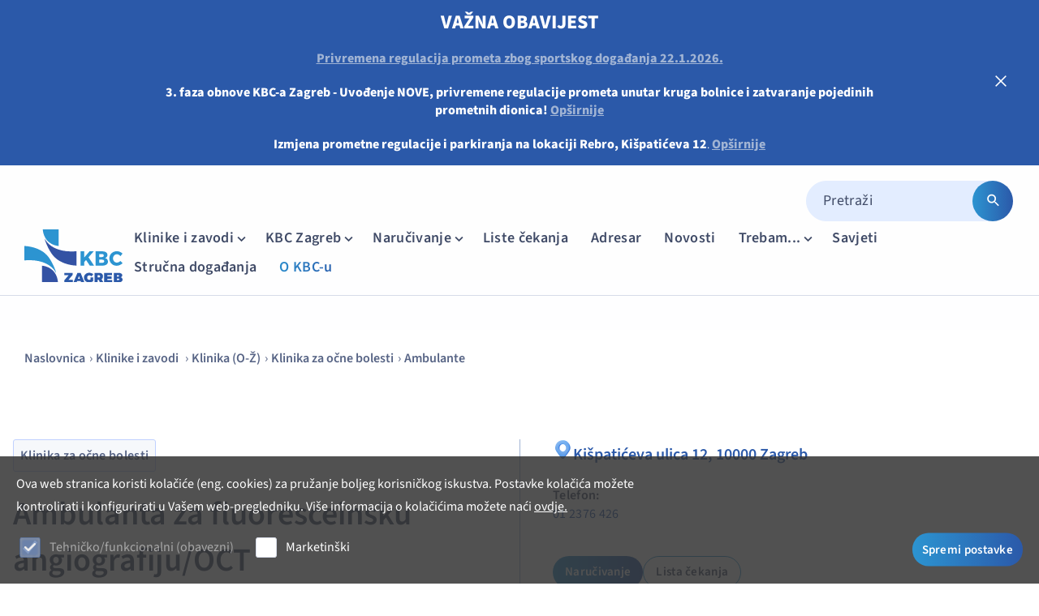

--- FILE ---
content_type: text/html; charset=utf-8
request_url: https://www.kbc-zagreb.hr/ambulanta-za-fluoresceinsku-angiografijuoct.aspx
body_size: 43271
content:


<!doctype html>
<html id="htmlPageRoot" lang="hr">
<head><meta charset="utf-8" /><title>Ambulanta za fluoresceinsku angiografiju/OCT  - Klinički bolnički centar Zagreb</title><meta name="description" content="Ambulanta za fluoresceinsku angiografiju/OCT" /><meta name="keywords" content="Ambulanta, za, fluoresceinsku, angiografiju/OCT" /><meta name="dcterms.rightsHolder" content="Klinički bolnički centar Zagreb" /><script async src="https://api.omoguru.com/omoguruwidget/js/OmoWidget_v2.js" client-url="https://api.omoguru.com/omoguruwidget/config/kbczagrebv2.json" lang="hr"></script><meta id="head_meta_robots" name="robots" content="index,follow" /><meta name="dcterms.rights" content="WEB Marketing - https://www.wem.hr" /><meta name="viewport" content="width=device-width, initial-scale=1, user-scalable=1" /><meta name="format-detection" content="telephone=no" /><link href="/assets/css/KbcRebro.min.1002191407.css?v=639049046254163076" rel="stylesheet" media="screen">

<link href="/assets/css/KbcRebro_print.min.2131641919.css?v=639049046254163076" rel="stylesheet" media="print">



	<script type="text/javascript">
		var is_opera = navigator.userAgent.indexOf('Opera') > -1;
		var is_safari = navigator.userAgent.indexOf('AppleWebKit/') > -1;
		var is_chrome = navigator.userAgent.indexOf('Chrome') > -1;
		var is_firefox = navigator.userAgent.indexOf('Firefox') > -1;
		var is_mac = navigator.platform.toLowerCase().indexOf('mac') > -1;
		var is_linux = navigator.platform.toLowerCase().indexOf('linux') > -1;
		var browser_ie6 = false;
		var browser_ie7 = false;
		var browser_ie8 = false;
		var browser_ie = false;
	</script>
	
	<!--[if IE 6]><script type="text/javascript"> browser_ie6 = true; </script><![endif]-->
	<!--[if IE 7]><script type="text/javascript"> browser_ie7 = true; </script><![endif]-->
	<!--[if IE 8]><script type="text/javascript"> browser_ie8 = true; </script><![endif]-->
	<!--[if lte IE 9]><script type="text/javascript"> browser_ie = true; </script><![endif]-->

	<!--[if lte IE 9]>
			<link href="/assets/css/ie9.css?v=1003" rel="stylesheet" media="screen" />
			<script src="/assets/js/html5shiv.js"></script>
			<script src="/assets/js/html5shiv-printshiv.js"></script>
		<![endif]-->
	<!--[if lte IE 8]>
			<link href="/assets/css/ie8.css?v=1003" rel="stylesheet" media="screen" />
			<script src="/assets/js/selectivizr-min.js"></script>
		 <script src="/assets/js/legacy.js"></script>
		<![endif]-->
	<!--[if lte IE 7]><link href="/assets/css/ie7.css?v=1002" rel="stylesheet" media="screen" /><![endif]-->
	<!--[if lte IE 6]><link href="/assets/css/ie6.css?v=1002" rel="stylesheet" media="screen" /><![endif]-->

	<script src="/assets/js/jquery.min.js" type="text/javascript"></script>
	<script type="text/javascript">jQuery.noConflict(); </script>	
	<script src="/assets/js/swiper.min.js" type="text/javascript"></script>

	<script type="text/javascript">
		//<![CDATA[
		jQuery(document).ready(function () {
			InitColorbox();
			new WOW().init();
		});

		function InitColorbox() {

			jQuery.colorbox.settings.speed = 0;

			jQuery(".colorbox").colorbox({
				rel: function () {
					return jQuery(this).data('rel');
				},
				slideshow: true,
				slideshowAuto: false,
				slideshowSpeed: 3500,
				'next': translations['next'],
				'previous': translations['previous'],
				'close': translations['close'],
				current: translations['image'] + ' {current} ' + translations['of'] + ' {total}',
				slideshowStart: "start",
				slideshowStop: "stop",
				width: "100%",
				height: "100%",
				maxWidth: "100%",
				maxHeight: "100%",
				fixed: true,
				retinaImage: true,
				retinaUrl: true,
				onLoad: function () {
					try {
						var index = jQuery.fn.colorbox.getCurrentIndex();
						IncrementPhotoHitCount(index);
					}
					catch (Error) {
						return;
					}
				},
				onComplete: function () {
					var altTitle = jQuery(this).find('img').attr('alt');
					if (altTitle) {
						jQuery('.cboxPhoto').attr({ 'alt': altTitle, 'title': altTitle });
						jQuery('#cboxContent #cboxTitle').html(altTitle);
					} else {
						jQuery('#cboxContent #cboxTitle').hide();
					}
				}
			});

			jQuery("a[rel='terms']").colorbox({
				rel: 'nofollow',
				title: '&nbsp;',
				iframe: true,
				scrolling: false,
				slideshow: false,
				fixed: true,
				width: "800px",
				height: "680px",
				maxWidth: "100%",
				maxHeight: "100%",
				fixed: true,
				onOpen: function () {
					jQuery('body').addClass('terms-popup');
				},
				onClosed: function () {
					jQuery('body').removeClass('terms-popup');
				},
			});

			jQuery("a[rel='cookie-settings']").colorbox({
				rel: 'nofollow',
				title: '&nbsp;',
				iframe: true,
				scrolling: false,
				slideshow: false,
				fixed: true,
				width: "800px",
				height: "680px",
				maxWidth: "100%",
				maxHeight: "100%",
				fixed: true,
				onOpen: function () {
					jQuery('body').addClass('terms-popup');
				},
				onClosed: function () {
					jQuery('body').removeClass('terms-popup');
				},
			});
		}
		//]]>
	</script>

	<link rel="apple-touch-icon" sizes="180x180" href="/assets/images/favicon/apple-touch-icon.png" /><link rel="icon" type="image/png" href="/assets/images/favicon/favicon-32x32.png" sizes="32x32" /><link rel="icon" type="image/png" href="/assets/images/favicon/favicon-16x16.png" sizes="16x16" /><link rel="manifest" href="/assets/images/favicon/manifest.json" /><link rel="mask-icon" href="/assets/images/favicon/safari-pinned-tab.svg" color="#034ea2" /><link rel="shortcut icon" href="/assets/images/favicon/favicon.ico" /><meta name="msapplication-config" content="/assets/images/favicon/browserconfig.xml" /><meta name="theme-color" content="#ffffff" /><link rel="canonical" href="http://www.kbc-zagreb.hr/ambulanta-za-fluoresceinsku-angiografijuoct.aspx" /><meta property="og:title" content="Ambulanta za fluoresceinsku angiografiju/OCT" /><meta property="og:type" content="website" /><meta property="og:url" content="http://www.kbc-zagreb.hr/ambulanta-za-fluoresceinsku-angiografijuoct.aspx" /><meta property="og:image" content="http://www.kbc-zagreb.hr/assets/images/interface/social-logo.png" /><meta property="og:site_name" content="" /><meta property="og:description" content="" /></head>

<body>

	

	

	<form name="frmMain" method="post" action="/ambulanta-za-fluoresceinsku-angiografijuoct.aspx" id="frmMain" class="page-article lang-hr">
<div>
<input type="hidden" name="__EVENTTARGET" id="__EVENTTARGET" value="" />
<input type="hidden" name="__EVENTARGUMENT" id="__EVENTARGUMENT" value="" />
<input type="hidden" name="__VIEWSTATE" id="__VIEWSTATE" value="/[base64]/[base64]" />
</div>

<script type="text/javascript">
//<![CDATA[
var theForm = document.forms['frmMain'];
if (!theForm) {
    theForm = document.frmMain;
}
function __doPostBack(eventTarget, eventArgument) {
    if (!theForm.onsubmit || (theForm.onsubmit() != false)) {
        theForm.__EVENTTARGET.value = eventTarget;
        theForm.__EVENTARGUMENT.value = eventArgument;
        theForm.submit();
    }
}
//]]>
</script>



<script src="/assets/js/KbcRebro.min.344138028.js" type="text/javascript"></script>
<div>

	<input type="hidden" name="__VIEWSTATEGENERATOR" id="__VIEWSTATEGENERATOR" value="CA0B0334" />
</div>

		

		<script type="text/javascript">
			//<![CDATA[
			var pageUrl = '/ambulanta-za-fluoresceinsku-angiografijuoct.aspx';
			var pageUrlWithParams = pageUrl;
			var varActiveLanguage = 'hr';
			var translations = new Array();
			translations['next'] = 'Sljedeća';
			translations['previous'] = 'Prethodna';
			translations['close'] = 'Zatvori';
			translations['image'] = 'Slika';
			translations['of'] = 'od';
			//]]>
		</script>

		<script type="text/javascript">

			window.updateMobileSearchPosition = function () {
				const topBar = document.querySelector('#headerImportantNotice');
				const header = document.querySelector('#pageHeader');
				const mobileSearch = document.querySelector("#mobSearch");

				const topBarHeight = topBar?.offsetHeight || 0;
				const headerHeight = header?.offsetHeight || 0;

				if (mobileSearch && mobileSearch.classList.contains('show')) {
					mobileSearch.style.top = `${headerHeight + topBarHeight}px`;
				}
			}

			document.addEventListener("DOMContentLoaded", function () {
				updateMobileSearchPosition();
				window.addEventListener('resize', updateMobileSearchPosition);
			});

			function hideHeaderImportantNotice() {
				document.getElementById("headerImportantNotice").style.display = "none";
				updateMobileSearchPosition();
				document.cookie = "HideHeaderImportantNotice=True";
			}
		</script>

		
		<div class="top-bar" id="headerImportantNotice">
			<div class="top-bar-inner typ">
				<h3><strong><strong><span style="color: rgb(255, 255, 255);">VAŽNA OBAVIJEST</span></strong></strong></h3> <p><span style="font-size: 16px; color: rgb(255, 255, 255);"><strong><a href="https://zagreb.hr/privremena-regulacija-prometa-gnk-dinamo-fcsb/216472">Privremena regulacija prometa zbog sportskog događanja 22.1.2026.</a></strong></span></p> <p><span style="font-size: 16px; color: rgb(255, 255, 255);"><strong>3. faza obnove KBC-a Zagreb - Uvođenje NOVE, privremene regulacije prometa unutar kruga bolnice i zatvaranje pojedinih prometnih dionica!</strong></span><strong><span style="font-size: 16px;"></span><strong><span style="font-size: 16px;">&nbsp;<a href="/3-faza-obnove-rebra-ulazi-i-prometna-regulacija.aspx" data-page-name="3. faza obnove Rebra, ulazi i prometna regulacija" title="3. faza obnove Rebra, ulazi i prometna regulacija">Opširnije</a></span></strong></strong></p> <p><span style="font-size: 13px; color: rgb(255, 255, 255);"><span style="font-size: 16px; color: rgb(255, 255, 255);"><strong>Izmjena prometne regulacije i parkiranja na lokaciji Rebro, Kišpatićeva 12</strong></span>.</span><span style="font-size: 13px; color: rgb(0, 0, 0);">&nbsp;</span><a href="https://www.kbc-zagreb.hr/izmjena-prometne-regulacije-i-parkiranja-na-lokaciji-rebro-kispaticeva-12.aspx" target="_self"><span style="font-size: 16px;"><strong>Opširnije</strong></span></a></p>
			</div>
			<!-- X - zatvori -->
			<a href="javascript:void(0)" onclick="hideHeaderImportantNotice()" class="top-bar-close">
				<svg width="14" height="14" viewBox="0 0 14 14" fill="none" xmlns="http://www.w3.org/2000/svg">
					<path d="M8.17511 7.00015L13.4251 1.75849C13.582 1.60157 13.6702 1.38874 13.6702 1.16682C13.6702 0.944903 13.582 0.732074 13.4251 0.575155C13.2682 0.418235 13.0554 0.330078 12.8334 0.330078C12.6115 0.330078 12.3987 0.418235 12.2418 0.575155L7.00011 5.82515L1.75845 0.575155C1.60153 0.418235 1.3887 0.330078 1.16678 0.330078C0.944861 0.330078 0.732032 0.418235 0.575112 0.575155C0.418192 0.732074 0.330036 0.944903 0.330036 1.16682C0.330036 1.38874 0.418192 1.60157 0.575112 1.75849L5.82511 7.00015L0.575112 12.2418C0.497005 12.3193 0.43501 12.4115 0.392703 12.513C0.350395 12.6146 0.328613 12.7235 0.328613 12.8335C0.328613 12.9435 0.350395 13.0524 0.392703 13.154C0.43501 13.2555 0.497005 13.3477 0.575112 13.4252C0.652581 13.5033 0.744749 13.5653 0.846298 13.6076C0.947847 13.6499 1.05677 13.6717 1.16678 13.6717C1.27679 13.6717 1.38571 13.6499 1.48726 13.6076C1.58881 13.5653 1.68098 13.5033 1.75845 13.4252L7.00011 8.17515L12.2418 13.4252C12.3192 13.5033 12.4114 13.5653 12.513 13.6076C12.6145 13.6499 12.7234 13.6717 12.8334 13.6717C12.9435 13.6717 13.0524 13.6499 13.1539 13.6076C13.2555 13.5653 13.3476 13.5033 13.4251 13.4252C13.5032 13.3477 13.5652 13.2555 13.6075 13.154C13.6498 13.0524 13.6716 12.9435 13.6716 12.8335C13.6716 12.7235 13.6498 12.6146 13.6075 12.513C13.5652 12.4115 13.5032 12.3193 13.4251 12.2418L8.17511 7.00015Z" fill="white" />
				</svg>
			</a>
		</div>
		

		<section class="hero-container no-video">

			

			<header id="pageHeader" class="clear">
				
				<div class="header-topbar">
					<div id="pnlSearch">
	
						<div class="search-box mobile-hide">
							<div class="switch" onclick="jQuery(this).closest('.search-box').toggleClass('open');">Tražilica <span></span></div>
							<div class="panel">
								<fieldset class="cf">
									<input name="txtSearch" type="search" id="txtSearch" class="search-input" placeholder="Pretraži" />
									<button onclick="if (jQuery('#txtSearch').val().trim().length == 0) return false; __doPostBack('btnSearch','')" id="btnSearch" class="search-submit" type="submit">
										<svg xmlns="http://www.w3.org/2000/svg" width="21" height="20" viewBox="0 0 21 20" fill="none">
											<path d="M13.6292 11.8796H12.9709L12.7375 11.6546C13.5542 10.7046 14.0459 9.47122 14.0459 8.12956C14.0459 5.13789 11.6209 2.71289 8.62919 2.71289C5.63752 2.71289 3.21252 5.13789 3.21252 8.12956C3.21252 11.1212 5.63752 13.5462 8.62919 13.5462C9.97086 13.5462 11.2042 13.0546 12.1542 12.2379L12.3792 12.4712V13.1296L16.5459 17.2879L17.7875 16.0462L13.6292 11.8796ZM8.62919 11.8796C6.55419 11.8796 4.87919 10.2046 4.87919 8.12956C4.87919 6.05456 6.55419 4.37956 8.62919 4.37956C10.7042 4.37956 12.3792 6.05456 12.3792 8.12956C12.3792 10.2046 10.7042 11.8796 8.62919 11.8796Z" fill="white" />
										</svg>
									</button>
								</fieldset>
							</div>
							<script type="text/javascript">
								jQuery(function () {
									jQuery('#txtSearch').keypress(function (e) {
										if (e.keyCode == 13) {
											document.getElementById('btnSearch').click();
											e.preventDefault();
											return false;
										}
									});
								});
							</script>
						</div>
					
</div>
					
				</div>
				<div class="header-inner">
					<div id="logo">
						<a href="/index.aspx" title="Klinički bolnički centar Zagreb">
							<img src="/assets/images/css/logo.svg" alt="Klinički bolnički centar Zagreb" />
						</a>
					</div>
					
					<nav id="navigation">
						<div class="wrap">
							<ul id="menu">
<li class="sub sub-wide sub-3 has-locations"><a href="#">Klinike i zavodi  <span></span></a><ul><li class="locations-wrap"><ul class="locations"><li class="locations-section-title">Lokacije</li><li class="location"><a href="kispaticeva-12.aspx"><svg xmlns="http://www.w3.org/2000/svg" width="20" height="20" viewBox="0 0 20 20" fill="none" class="location-icon"><path d="M14.1667 9.16667V2.5H5.83333V5.83333H2.5V17.5H9.16667V14.1667H10.8333V17.5H17.5V9.16667H14.1667ZM5.83333 15.8333H4.16667V14.1667H5.83333V15.8333ZM5.83333 12.5H4.16667V10.8333H5.83333V12.5ZM5.83333 9.16667H4.16667V7.5H5.83333V9.16667ZM9.16667 12.5H7.5V10.8333H9.16667V12.5ZM9.16667 9.16667H7.5V7.5H9.16667V9.16667ZM9.16667 5.83333H7.5V4.16667H9.16667V5.83333ZM12.5 12.5H10.8333V10.8333H12.5V12.5ZM12.5 9.16667H10.8333V7.5H12.5V9.16667ZM12.5 5.83333H10.8333V4.16667H12.5V5.83333ZM15.8333 15.8333H14.1667V14.1667H15.8333V15.8333ZM15.8333 12.5H14.1667V10.8333H15.8333V12.5Z" fill="#404B67" /></svg><span class="location-name">Kišpatićeva 12</span></a></li><li class="location"><a href="jordanovac-104.aspx"><svg xmlns="http://www.w3.org/2000/svg" width="20" height="20" viewBox="0 0 20 20" fill="none" class="location-icon"><path d="M14.1667 9.16667V2.5H5.83333V5.83333H2.5V17.5H9.16667V14.1667H10.8333V17.5H17.5V9.16667H14.1667ZM5.83333 15.8333H4.16667V14.1667H5.83333V15.8333ZM5.83333 12.5H4.16667V10.8333H5.83333V12.5ZM5.83333 9.16667H4.16667V7.5H5.83333V9.16667ZM9.16667 12.5H7.5V10.8333H9.16667V12.5ZM9.16667 9.16667H7.5V7.5H9.16667V9.16667ZM9.16667 5.83333H7.5V4.16667H9.16667V5.83333ZM12.5 12.5H10.8333V10.8333H12.5V12.5ZM12.5 9.16667H10.8333V7.5H12.5V9.16667ZM12.5 5.83333H10.8333V4.16667H12.5V5.83333ZM15.8333 15.8333H14.1667V14.1667H15.8333V15.8333ZM15.8333 12.5H14.1667V10.8333H15.8333V12.5Z" fill="#404B67" /></svg><span class="location-name">Jordanovac 104</span></a></li><li class="location"><a href="petrova-13-v2.aspx"><svg xmlns="http://www.w3.org/2000/svg" width="20" height="20" viewBox="0 0 20 20" fill="none" class="location-icon"><path d="M14.1667 9.16667V2.5H5.83333V5.83333H2.5V17.5H9.16667V14.1667H10.8333V17.5H17.5V9.16667H14.1667ZM5.83333 15.8333H4.16667V14.1667H5.83333V15.8333ZM5.83333 12.5H4.16667V10.8333H5.83333V12.5ZM5.83333 9.16667H4.16667V7.5H5.83333V9.16667ZM9.16667 12.5H7.5V10.8333H9.16667V12.5ZM9.16667 9.16667H7.5V7.5H9.16667V9.16667ZM9.16667 5.83333H7.5V4.16667H9.16667V5.83333ZM12.5 12.5H10.8333V10.8333H12.5V12.5ZM12.5 9.16667H10.8333V7.5H12.5V9.16667ZM12.5 5.83333H10.8333V4.16667H12.5V5.83333ZM15.8333 15.8333H14.1667V14.1667H15.8333V15.8333ZM15.8333 12.5H14.1667V10.8333H15.8333V12.5Z" fill="#404B67" /></svg><span class="location-name">Petrova 13</span></a></li><li class="location"><a href="bozidareviceva-11.aspx"><svg xmlns="http://www.w3.org/2000/svg" width="20" height="20" viewBox="0 0 20 20" fill="none" class="location-icon"><path d="M14.1667 9.16667V2.5H5.83333V5.83333H2.5V17.5H9.16667V14.1667H10.8333V17.5H17.5V9.16667H14.1667ZM5.83333 15.8333H4.16667V14.1667H5.83333V15.8333ZM5.83333 12.5H4.16667V10.8333H5.83333V12.5ZM5.83333 9.16667H4.16667V7.5H5.83333V9.16667ZM9.16667 12.5H7.5V10.8333H9.16667V12.5ZM9.16667 9.16667H7.5V7.5H9.16667V9.16667ZM9.16667 5.83333H7.5V4.16667H9.16667V5.83333ZM12.5 12.5H10.8333V10.8333H12.5V12.5ZM12.5 9.16667H10.8333V7.5H12.5V9.16667ZM12.5 5.83333H10.8333V4.16667H12.5V5.83333ZM15.8333 15.8333H14.1667V14.1667H15.8333V15.8333ZM15.8333 12.5H14.1667V10.8333H15.8333V12.5Z" fill="#404B67" /></svg><span class="location-name">Božidarevićeva 11</span></a></li><li class="location"><a href="gunduliceva-5.aspx"><svg xmlns="http://www.w3.org/2000/svg" width="20" height="20" viewBox="0 0 20 20" fill="none" class="location-icon"><path d="M14.1667 9.16667V2.5H5.83333V5.83333H2.5V17.5H9.16667V14.1667H10.8333V17.5H17.5V9.16667H14.1667ZM5.83333 15.8333H4.16667V14.1667H5.83333V15.8333ZM5.83333 12.5H4.16667V10.8333H5.83333V12.5ZM5.83333 9.16667H4.16667V7.5H5.83333V9.16667ZM9.16667 12.5H7.5V10.8333H9.16667V12.5ZM9.16667 9.16667H7.5V7.5H9.16667V9.16667ZM9.16667 5.83333H7.5V4.16667H9.16667V5.83333ZM12.5 12.5H10.8333V10.8333H12.5V12.5ZM12.5 9.16667H10.8333V7.5H12.5V9.16667ZM12.5 5.83333H10.8333V4.16667H12.5V5.83333ZM15.8333 15.8333H14.1667V14.1667H15.8333V15.8333ZM15.8333 12.5H14.1667V10.8333H15.8333V12.5Z" fill="#404B67" /></svg><span class="location-name">Gundulićeva 5</span></a></li><li class="location"><a href="salata-7.aspx"><svg xmlns="http://www.w3.org/2000/svg" width="20" height="20" viewBox="0 0 20 20" fill="none" class="location-icon"><path d="M14.1667 9.16667V2.5H5.83333V5.83333H2.5V17.5H9.16667V14.1667H10.8333V17.5H17.5V9.16667H14.1667ZM5.83333 15.8333H4.16667V14.1667H5.83333V15.8333ZM5.83333 12.5H4.16667V10.8333H5.83333V12.5ZM5.83333 9.16667H4.16667V7.5H5.83333V9.16667ZM9.16667 12.5H7.5V10.8333H9.16667V12.5ZM9.16667 9.16667H7.5V7.5H9.16667V9.16667ZM9.16667 5.83333H7.5V4.16667H9.16667V5.83333ZM12.5 12.5H10.8333V10.8333H12.5V12.5ZM12.5 9.16667H10.8333V7.5H12.5V9.16667ZM12.5 5.83333H10.8333V4.16667H12.5V5.83333ZM15.8333 15.8333H14.1667V14.1667H15.8333V15.8333ZM15.8333 12.5H14.1667V10.8333H15.8333V12.5Z" fill="#404B67" /></svg><span class="location-name">Šalata 7</span></a></li><li class="location"><a href="nazorova-49.aspx"><svg xmlns="http://www.w3.org/2000/svg" width="20" height="20" viewBox="0 0 20 20" fill="none" class="location-icon"><path d="M14.1667 9.16667V2.5H5.83333V5.83333H2.5V17.5H9.16667V14.1667H10.8333V17.5H17.5V9.16667H14.1667ZM5.83333 15.8333H4.16667V14.1667H5.83333V15.8333ZM5.83333 12.5H4.16667V10.8333H5.83333V12.5ZM5.83333 9.16667H4.16667V7.5H5.83333V9.16667ZM9.16667 12.5H7.5V10.8333H9.16667V12.5ZM9.16667 9.16667H7.5V7.5H9.16667V9.16667ZM9.16667 5.83333H7.5V4.16667H9.16667V5.83333ZM12.5 12.5H10.8333V10.8333H12.5V12.5ZM12.5 9.16667H10.8333V7.5H12.5V9.16667ZM12.5 5.83333H10.8333V4.16667H12.5V5.83333ZM15.8333 15.8333H14.1667V14.1667H15.8333V15.8333ZM15.8333 12.5H14.1667V10.8333H15.8333V12.5Z" fill="#404B67" /></svg><span class="location-name">Nazorova 49</span></a></li></ul></li><li class="navigation-items-wrap"><ul><li class="sub"><a>Klinika (A-N)<span></span></a><ul><li><a href="klinika-za-anesteziologiju-reanimatologiju-intenzivnu-medicinu-i-terapiju-boli.aspx">Klinika za anesteziologiju, reanimatologiju, intenzivnu medicinu i terapiju boli</a></li><li><a href="klinika-za-bolesti-srca-i-krvnih-zila.aspx">Klinika za bolesti srca i krvnih žila</a></li><li><a href="klinika-za-bolesti-uha-nosa-i-grla-i-kirurgiju-glave-i-vrata.aspx">Klinika za bolesti uha, nosa i grla i kirurgiju glave i vrata</a></li><li><a href="klinika-za-dermatovenerologiju.aspx">Klinika za dermatovenerologiju</a></li><li><a href="klinika-za-djecju-i-adolescentnu-psihijatriju.aspx">Klinika za dječju i adolescentnu psihijatriju</a></li><li><a href="klinika-za-kardijalnu-kirurgiju.aspx">Klinika za kardijalnu kirurgiju</a></li><li><a href="klinika-za-kirurgiju.aspx">Klinika za kirurgiju</a></li><li><a href="klinika-za-neurokirurgiju.aspx">Klinika za neurokirurgiju</a></li><li><a href="klinika-za-neurologiju.aspx">Klinika za neurologiju</a></li></ul></li><li class="sub"><a>Klinika (O-Ž)<span></span></a><ul><li><a href="klinika-za-ocne-bolesti.aspx">Klinika za očne bolesti</a></li><li><a href="klinika-za-onkologiju.aspx">Klinika za onkologiju</a></li><li><a href="klinika-za-ortopediju.aspx">Klinika za ortopediju</a></li><li><a href="klinika-za-pedijatriju.aspx">Klinika za pedijatriju</a></li><li><a href="klinika-za-plucne-bolesti.aspx">Klinika za plućne bolesti</a></li><li><a href="klinika-za-psihijatriju-i-psiholosku-medicinu.aspx">Klinika za psihijatriju i psihološku medicinu</a></li><li><a href="klinika-za-reumatske-bolesti-i-rehabilitaciju.aspx">Klinika za reumatske bolesti i rehabilitaciju</a></li><li><a href="klinika-za-stomatologiju.aspx">Klinika za stomatologiju</a></li><li><a href="klinika-za-torakalnu-kirurgiju.aspx">Klinika za torakalnu kirurgiju</a></li><li><a href="klinika-za-unutarnje-bolesti.aspx">Klinika za unutarnje bolesti</a></li><li><a href="klinika-za-urologiju.aspx">Klinika za urologiju</a></li><li><a href="klinika-za-zenske-bolesti-i-porode.aspx">Klinika za ženske bolesti i porode </a></li></ul></li><li class="sub"><a>Klinički zavod<span></span></a><ul><li><a href="klinicki-zavod-za-dijagnosticku-i-intervencijsku-neuroradiologiju.aspx">Klinički zavod za dijagnostičku i intervencijsku neuroradiologiju</a></li><li><a href="klinicki-zavod-za-dijagnosticku-i-intervencijsku-radiologiju.aspx">Klinički zavod za dijagnostičku i intervencijsku radiologiju</a></li><li><a href="klinicki-zavod-za-klinicku-mikrobiologiju-prevenciju-i-kontrolu-infekcija.aspx">Klinički zavod za kliničku mikrobiologiju, prevenciju i kontrolu infekcija</a></li><li><a href="klinicki-zavod-za-laboratorijsku-dijagnostiku.aspx">Klinički zavod za laboratorijsku dijagnostiku</a></li><li><a href="klinicki-zavod-za-nuklearnu-medicinu-i-zastitu-od-zracenja.aspx">Klinički zavod za nuklearnu medicinu i zaštitu od zračenja</a></li><li><a href="klinicki-zavod-za-patologiju-i-citologiju.aspx">Klinički zavod za patologiju i citologiju</a></li><li><a href="klinicki-zavod-za-rehabilitaciju-i-ortopedska-pomagala.aspx">Klinički zavod za rehabilitaciju i ortopedska pomagala</a></li><li><a href="klinicki-zavod-za-transfuzijsku-medicinu-i-transplantacijsku-biologiju.aspx">Klinički zavod za transfuzijsku medicinu i transplantacijsku biologiju</a></li><li><a href="objedinjeni-hitni-bolnicki-prijam.aspx">Objedinjeni hitni bolnički prijam</a></li></ul></li></ul></li></ul></li><li class="sub sub-6 sub-wide"><a href="#" title="KBC Zagreb">KBC Zagreb <span></span></a>
<ul>
<li class="sub"><a href="#" title="O KBC-u Zagreb">O KBC-u Zagreb <span></span></a>
<ul class="navigation-list">
<li class="sub sub-first-level"><a href="/o-nama.aspx" title="O nama">O nama <span></span></a></li>
<li class="sub-first-level"><a href="/ravnateljstvo.aspx" title="Ravnateljstvo">Ravnateljstvo</a></li>
<li class="sub-first-level"><a href="/upravno-vijece.aspx" title="Upravno vijeće">Upravno vijeće</a></li>
<li class="sub-first-level"><a href="/strucno-vijece.aspx" title="Stručno vijeće">Stručno vijeće</a></li>
<li class="sub-first-level"><a href="/radnicko-vijece.aspx" title="Radničko vijeće">Radničko vijeće</a></li>
<li class="sub-first-level"><a href="/eticko-povjerenstvo.aspx" title="Etičko povjerenstvo">Etičko povjerenstvo</a></li>
<li class="sub-first-level"><a href="/povjerenstvo-za-lijekove.aspx" title="Povjerenstvo za lijekove">Povjerenstvo za lijekove</a></li>
<li class="sub-first-level"><a href="/medicinske-i-nemedicinske-ustrojstvene-jedinice.aspx" title="Medicinske i nemedicinske ustrojstvene jedinice">Medicinske i nemedicinske ustrojstvene jedinice</a></li>
<li class="sub-first-level"><a href="/medicinske-organizacijske-i-funkcionalne-jedinice.aspx" title="Medicinske organizacijske i funkcionalne jedinice">Medicinske organizacijske i funkcionalne jedinice</a></li>
<li class="sub-first-level"><a href="/kontakti-v3.aspx" title="Kontakti">Kontakti</a></li>
</ul>
</li>
<li class="sub"><a href="#" title="Poslovne informacije">Poslovne informacije <span></span></a>
<ul class="navigation-list">
<li class="sub-first-level"><a href="/javna-nabava.aspx" title="Javna nabava">Javna nabava</a></li>
<li class="sub-first-level"><a href="/predmeti-javne-nabave-u-tijeku.aspx" title="Predmeti javne nabave u tijeku">Predmeti javne nabave u tijeku</a></li>
<li class="sub-first-level"><a href="/arhiva-predmeta-javne-nabave.aspx" title="Arhiva predmeta javne nabave">Arhiva predmeta javne nabave</a></li>
<li class="sub-first-level"><a href="/tehnicke-konzultacije-za-postupke-zajednicke-javne-nabave.aspx" title="Tehničke konzultacije za postupke zajedničke javne nabave">Tehničke konzultacije za postupke zajedničke javne nabave</a></li>
<li class="sub-first-level"><a href="/tehnicke-konzultacije-za-postupke-javne-nabave.aspx" title="Tehničke konzultacije za postupke javne nabave">Tehničke konzultacije za postupke javne nabave</a></li>
<li class="sub-first-level"><a href="/izvjesca-o-poslovanju.aspx" title="Izvješća o poslovanju ">Izvješća o poslovanju </a></li>
<li class="sub-first-level"><a href="/izvjesca-o-trosenju-sredstava.aspx" title="Izvješća o trošenju sredstava">Izvješća o trošenju sredstava</a></li>
</ul>
</li>
<li class="sub"><a href="#" title="Posao / specijalizacije / pripravništvo">Posao / specijalizacije / pripravništvo <span></span></a>
<ul class="navigation-list">
<li class="sub-first-level"><a href="/natjecaji.aspx" title="Natječaji ">Natječaji </a></li>
<li class="sub-first-level"><a href="/razgovori-i-testiranja.aspx" title="Razgovori i testiranja">Razgovori i testiranja</a></li>
<li class="sub-first-level"><a href="/rezultati-natjecaja.aspx" title="Rezultati natječaja ">Rezultati natječaja </a></li>
<li class="sub-first-level"><a href="/arhiva-natjecaja.aspx" title="Arhiva natječaja">Arhiva natječaja</a></li>
<li class="sub-first-level"><a href="/arhiva-rezultata-natjecaja.aspx" title="Arhiva rezultata natječaja">Arhiva rezultata natječaja</a></li>
</ul>
</li>
<li class="sub"><a href="#" title="Sestrinstvo">Sestrinstvo <span></span></a>
<ul class="navigation-list">
<li class="sub-first-level"><a href="/sestrinstvo-kbc-a-zagreb.aspx" title="Sestrinstvo KBC-a Zagreb">Sestrinstvo KBC-a Zagreb</a></li>
</ul>
</li>
<li class="sub"><a href="#" title="GlaMed">GlaMed <span></span></a>
<ul class="navigation-list">
<li class="sub-first-level"><a href="/glamed-glasnik-zdravstvenih-profesija-kbc-a-zagreb.aspx" title="GlaMed - Glasnik zdravstvenih profesija KBC-a Zagreb">GlaMed - Glasnik zdravstvenih profesija KBC-a Zagreb</a></li>
</ul>
</li>
<li class="sub"><a href="#" title="Ostalo">Ostalo <span></span></a>
<ul class="navigation-list">
<li class="sub-first-level"><a href="/osiguranje-kvalitete.aspx" title="Osiguranje kvalitete">Osiguranje kvalitete</a></li>
<li class="sub-first-level"><a href="/pravo-na-pristup-informacijama.aspx" title="Pravo na pristup informacijama">Pravo na pristup informacijama</a></li>
<li class="sub-first-level"><a href="/zastita-osobnih-podataka.aspx" title="Zaštita osobnih podataka">Zaštita osobnih podataka</a></li>
<li class="sub-first-level"><a href="/partneri.aspx" title="Partneri">Partneri</a></li>
</ul>
</li>
</ul>
</li>
<li class="sub sub-1"><a href="#" title="Naručivanje">Naručivanje <span></span></a>
<ul>
<li><a href="/kako-se-naruciti.aspx" title="Kako se naručiti ">Kako se naručiti </a></li>
<li><a href="/zdravstveno-osiguranje-i-naplata-usluga.aspx" title="Zdravstveno osiguranje i naplata usluga">Zdravstveno osiguranje i naplata usluga</a></li>
<li><a href="/apartmanski-smjestaj.aspx" title="Apartmanski smještaj">Apartmanski smještaj</a></li>
</ul>
</li>
<li><a href="/liste-cekanja.aspx" title="Liste čekanja">Liste čekanja</a></li>
<li><a href="/adresar.aspx" title="Adresar">Adresar</a></li>
<li><a href="/novosti.aspx" title="Novosti">Novosti</a></li>
<li class="sub sub-4 sub-wide"><a href="#" title="Trebam...">Trebam... <span></span></a>
<ul>
<li class="sub"><a href="#" title="Ja sam pacijent">Ja sam pacijent <span></span></a>
<ul class="navigation-list">
<li class="sub-first-level"><a href="/liste-cekanja-v2.aspx" title="Liste čekanja">Liste čekanja</a></li>
<li class="sub-first-level"><a href="/prijem-pacijenata-v2.aspx" title="Prijem pacijenata">Prijem pacijenata</a></li>
<li class="sub-first-level"><a href="/boravak-u-bolnici-v2.aspx" title="Boravak u bolnici ">Boravak u bolnici </a></li>
<li class="sub-first-level"><a href="/otpust-iz-bolnice-v2.aspx" title="Otpust iz bolnice">Otpust iz bolnice</a></li>
<li class="sub-first-level"><a href="/prava-pacijenata.aspx" title="Prava pacijenata">Prava pacijenata</a></li>
<li class="sub-first-level"><a href="/sistematski-pregledi-za-branitelje.aspx" title="Sistematski pregledi za branitelje">Sistematski pregledi za branitelje</a></li>
<li class="sub-first-level"><a href="/zdravstveno-osiguranje-i-naplata-usluga-v2.aspx" title="Zdravstveno osiguranje i naplata usluga">Zdravstveno osiguranje i naplata usluga</a></li>
<li class="sub-first-level"><a href="/izdavanje-preslika-medicinske-dokumentacije.aspx" title="Izdavanje preslika medicinske dokumentacije">Izdavanje preslika medicinske dokumentacije</a></li>
<li class="sub-first-level"><a href="/apartmanski-smjestaj-v2.aspx" title="Apartmanski smještaj">Apartmanski smještaj</a></li>
<li class="sub-first-level"><a href="/dijeteticko-savjetovanje.aspx" title="Dijetetičko savjetovanje">Dijetetičko savjetovanje</a></li>
<li class="sub-first-level"><a href="/informacije-o-transplantaciji-jetre-za-bolesnike-i-njihove-obitelji.aspx" title="Informacije o transplantaciji jetre za bolesnike i njihove obitelji">Informacije o transplantaciji jetre za bolesnike i njihove obitelji</a></li>
<li class="sub-first-level"><a href="/informacije-javnosti-o-novorodjenackom-probiru.aspx" title="Informacije javnosti o novorođenačkom probiru">Informacije javnosti o novorođenačkom probiru</a></li>
<li class="sub-first-level"><a href="/ankete.aspx" title="Ankete ">Ankete </a></li>
<li class="sub-first-level"><a href="/odjel-za-socijalni-rad.aspx" title="Odjel za socijalni rad ">Odjel za socijalni rad </a></li>
<li class="sub-first-level"><a href="/informacije-o-racunima-opomenama-i-ovrhama-za-pruzene-zdravstvene-i-nezdravstvene-usluge.aspx" title="Informacije o računima, opomenama i ovrhama za pružene zdravstvene i nezdravstvene usluge">Informacije o računima, opomenama i ovrhama za pružene zdravstvene i nezdravstvene usluge</a></li>
</ul>
</li>
<li class="sub"><a href="#" title="Ja sam posjetitelj">Ja sam posjetitelj <span></span></a>
<ul class="navigation-list">
<li class="sub-first-level"><a href="/kako-do-nas.aspx" title="Kako do nas?">Kako do nas?</a></li>
<li class="sub-first-level"><a href="/posjeti-pacijentima.aspx" title="Posjeti pacijentima">Posjeti pacijentima</a></li>
<li class="sub-first-level"><a href="/adresar-v2.aspx" title="Adresar">Adresar</a></li>
<li class="sub-first-level"><a href="/hrvatski-registar-dobrovoljnih-darivatelja-krvotvornih-maticnih-stanica.aspx" title="Hrvatski registar dobrovoljnih darivatelja krvotvornih matičnih stanica">Hrvatski registar dobrovoljnih darivatelja krvotvornih matičnih stanica</a></li>
</ul>
</li>
<li class="sub"><a href="#" title="Ja sam zdravstveni djelatnik">Ja sam zdravstveni djelatnik <span></span></a>
<ul class="navigation-list">
<li class="sub-first-level"><a href="/informacije-za-lijecnike.aspx" title="Informacije za liječnike">Informacije za liječnike</a></li>
<li class="sub-first-level"><a href="/sestrinstvo-kbc-a-zagreb-v2.aspx" title="Sestrinstvo KBC-a Zagreb">Sestrinstvo KBC-a Zagreb</a></li>
<li class="sub-first-level"><a href="/centar-za-translacijska-i-klinicka-istrazivanja.aspx" title="Centar za translacijska i klinička istraživanja">Centar za translacijska i klinička istraživanja</a></li>
<li class="sub sub-first-level"><a href="/edukacija.aspx" title="Edukacija ">Edukacija  <span></span></a></li>
<li class="sub-first-level"><a href="/pravilno-koristenje-zastitnebropreme-covid-19.aspx" title="Pravilno korištenje zaštitne<br>opreme (COVID-19)">Pravilno korištenje zaštitne<br>opreme (COVID-19)</a></li>
</ul>
</li>
<li class="sub"><a href="#" title="Informacije o EU projektima">Informacije o EU projektima <span></span></a>
<ul class="navigation-list">
<li class="sub-first-level"><a href="/eucanscreen-european-joint-action-on-cancer-screening-implementation-of-cancer-screening-programmes.aspx" title="EUCanScreen (European Joint Action on Cancer Screening - Implementation of cancer screening programmes).">EUCanScreen (European Joint Action on Cancer Screening - Implementation of cancer screening programmes).</a></li>
<li class="sub-first-level"><a href="/togas-towards-gastric-cancer-screening-implementation-in-the-european-union-ususret-implementacije-programa-ranog-otkrivanja-karcinom-zeluca-u-europskoj-uniji.aspx" title="TOGAS (Towards Gastric Cancer Screening Implementation in the European Union) – „Ususret implementacije programa ranog otkrivanja karcinom želuca u Europskoj uniji“">TOGAS (Towards Gastric Cancer Screening Implementation in the European Union) – „Ususret implementacije programa ranog otkrivanja karcinom želuca u Europskoj uniji“</a></li>
<li class="sub-first-level"><a href="/nacionalno-predstavljanje-okvirnog-programa-za-istrazivanje-i-inovacije-obzor-europa-i-pokretanje-nove-nacionalne-mrezne-stranice-obzor-europa-v2.aspx" title=" Obzor Europa - hrvatski portal okvirnog programa EU za istraživanja i inovacije"> Obzor Europa - hrvatski portal okvirnog programa EU za istraživanja i inovacije</a></li>
<li class="sub-first-level"><a href="/solace-strengthening-the-screening-of-lung-cancer-in-europe.aspx" title="SOLACE (Strengthening the Screening of Lung Cancer in Europe)">SOLACE (Strengthening the Screening of Lung Cancer in Europe)</a></li>
<li class="sub-first-level"><a href="/objekt-za-gospodarenje-medicinskim-otpadom-za-spaljivanje-nereciklabilnog-opasnog-otpada-koji-nastaje-u-kbc-u-zagreb-na-lokaciji-rebro.aspx" title="Objekt za gospodarenje medicinskim otpadom za spaljivanje nereciklabilnog opasnog otpada koji nastaje u KBC-u Zagreb na lokaciji Rebro">Objekt za gospodarenje medicinskim otpadom za spaljivanje nereciklabilnog opasnog otpada koji nastaje u KBC-u Zagreb na lokaciji Rebro</a></li>
<li class="sub-first-level"><a href="/jared-joint-action-on-chronic-respiratory-diseases-zajednicka-akcija-za-kronicne-respiratorne-bolesti.aspx" title="JARED (Joint Action on Chronic Respiratory Diseases) - Zajednička akcija za kronične respiratorne bolesti   ">JARED (Joint Action on Chronic Respiratory Diseases) - Zajednička akcija za kronične respiratorne bolesti   </a></li>
<li class="sub-first-level"><a href="/eunetccc-the-european-comprehensive-cancer-centre-network-europska-sveobuhvatna-mreza-centara-za-rak.aspx" title="EUnetCCC (The European Comprehensive Cancer Centre Network) - Europska sveobuhvatna mreža centara za rak">EUnetCCC (The European Comprehensive Cancer Centre Network) - Europska sveobuhvatna mreža centara za rak</a></li>
<li class="sub-first-level"><a href="/interreg-ipa-hrvatska-bosna-i-hercegovina-crna-gora-lifegate-improving-life-expectancy-in-border-areas-produljenje-ocekivanog-zivotnog-vijeka-u-pogranicnim-podrucjima.aspx" title="Interreg IPA Hrvatska - Bosna i Hercegovina - Crna Gora - LIFEGATE (Improving Life Expectancy in Border Areas): Produljenje očekivanog životnog vijeka u pograničnim područjima">Interreg IPA Hrvatska - Bosna i Hercegovina - Crna Gora - LIFEGATE (Improving Life Expectancy in Border Areas): Produljenje očekivanog životnog vijeka u pograničnim područjima</a></li>
</ul>
</li>
</ul>
</li>
<li><a href="/savjeti-v2.aspx" title="Savjeti">Savjeti</a></li>
<li><a href="/najava-strucnih-dogadjanja-v2.aspx" title="Stručna događanja">Stručna događanja</a></li>
<li class="custom-page-about-us"><a href="/o-kbc-u.aspx" title="O KBC-u">O KBC-u</a></li>
</ul>
						</div>
					</nav>
					
					<div class="mobile-actions">

							<a href="javascript:void(0)" class="mobile-search-icon pc-hide" id="headerSearchDropdown" onclick="dropDown('mobSearch', 'headerSearchDropdown'); updateMobileSearchPosition();">

							<svg xmlns="http://www.w3.org/2000/svg" width="20" height="21" viewBox="0 0 20 21" fill="none">
								<path d="M13.1292 12.3258H12.4708L12.2375 12.1008C13.0542 11.1508 13.5458 9.91751 13.5458 8.57585C13.5458 5.58418 11.1208 3.15918 8.12916 3.15918C5.13749 3.15918 2.71249 5.58418 2.71249 8.57585C2.71249 11.5675 5.13749 13.9925 8.12916 13.9925C9.47083 13.9925 10.7042 13.5008 11.6542 12.6842L11.8792 12.9175V13.5758L16.0458 17.7342L17.2875 16.4925L13.1292 12.3258ZM8.12916 12.3258C6.05416 12.3258 4.37916 10.6508 4.37916 8.57585C4.37916 6.50085 6.05416 4.82585 8.12916 4.82585C10.2042 4.82585 11.8792 6.50085 11.8792 8.57585C11.8792 10.6508 10.2042 12.3258 8.12916 12.3258Z" fill="#404B67" />
							</svg>
						</a>
						<a href="javascript:void(0)" class="menu-switch pc-hide" onclick="jQuery('form').toggleClass('menu-open')" aria-label="IZBORNIK">
							<svg xmlns="http://www.w3.org/2000/svg" width="20" height="21" viewBox="0 0 20 21" fill="none">
								<path d="M18.75 9.19629H1.25C0.5 9.19629 0 9.69629 0 10.4463C0 11.1963 0.5 11.6963 1.25 11.6963H18.75C19.5 11.6963 20 11.1963 20 10.4463C20 9.69629 19.5 9.19629 18.75 9.19629Z" fill="url(#paint0_linear_278_536)" />
								<path d="M18.75 1.69629H1.25C0.5 1.69629 0 2.19629 0 2.94629C0 3.69629 0.5 4.19629 1.25 4.19629H18.75C19.5 4.19629 20 3.69629 20 2.94629C20 2.19629 19.5 1.69629 18.75 1.69629Z" fill="url(#paint1_linear_278_536)" />
								<path d="M18.75 16.6963H1.25C0.5 16.6963 0 17.1963 0 17.9463C0 18.6963 0.5 19.1963 1.25 19.1963H18.75C19.5 19.1963 20 18.6963 20 17.9463C20 17.1963 19.5 16.6963 18.75 16.6963Z" fill="url(#paint2_linear_278_536)" />
								<defs>
									<linearGradient id="paint0_linear_278_536" x1="-6.10482e-08" y1="10.4197" x2="20" y2="10.4197" gradientUnits="userSpaceOnUse">
										<stop stop-color="#2C94D1" />
										<stop offset="1" stop-color="#2B59A9" />
									</linearGradient>
									<linearGradient id="paint1_linear_278_536" x1="-6.10482e-08" y1="2.91969" x2="20" y2="2.91969" gradientUnits="userSpaceOnUse">
										<stop stop-color="#2C94D1" />
										<stop offset="1" stop-color="#2B59A9" />
									</linearGradient>
									<linearGradient id="paint2_linear_278_536" x1="-6.10482e-08" y1="17.9197" x2="20" y2="17.9197" gradientUnits="userSpaceOnUse">
										<stop stop-color="#2C94D1" />
										<stop offset="1" stop-color="#2B59A9" />
									</linearGradient>
								</defs>
							</svg>
						</a>
					</div>
				</div>
				
			</header>

			

<div class="path-container">
	<nav class="path cf">
		<div class="wrap">
			<div class="path-wrapper">
				<ul id="path" class="cf">
<li><a href="http://www.kbc-zagreb.hr:80/" title="Naslovnica">Naslovnica</a></li>
<li><a title="Klinike i zavodi ">Klinike i zavodi </a></li>
<li><a title="Klinika (O-Ž)">Klinika (O-Ž)</a></li>
<li><a href="/klinika-za-ocne-bolesti.aspx" title="Klinika za očne bolesti">Klinika za očne bolesti</a></li>
<li><a title="Ambulante">Ambulante</a></li>
<li class="on"><a href="/ambulanta-za-fluoresceinsku-angiografijuoct.aspx" title="Ambulanta za fluoresceinsku angiografiju/OCT">Ambulanta za fluoresceinsku angiografiju/OCT</a></li>
</ul>
			</div>
		</div>
	</nav>
</div>

			

<!-- START: Header intro-->
<div class="header-intro container-1420">
	<div class="header-intro-col">

		

		<a class="page-sup-title" href="/klinika-za-ocne-bolesti.aspx">
			Klinika za očne bolesti
		</a>

		

		<!-- Page title-->
		
		<h1>
			Ambulanta za fluoresceinsku angiografiju/OCT
		</h1>
		
		<!-- Sekundarna navigacija -->
		
<nav class="secondary-nav">
	<ul>

	
		<li>
			<a class="secondary-nav-link" href="zavod-za-bolesti-i-kirurgiju-straznjeg-segmenta-oka.aspx">Zavod za bolesti i kirurgiju stražnjeg segmenta oka	</a>

			
		</li>
	
		<li>
			<a class="secondary-nav-link" >Odjeli	</a>

			
				<ul class="subnav">
					
					<li>
						<a href="odjel-za-ocne-operacije.aspx">Odjel za očne operacije</a>
					</li>
					
					<li>
						<a href="odjel-za-neurooftalmologiju.aspx">Odjel za neurooftalmologiju</a>
					</li>
					
					<li>
						<a href="odjel-za-glaukom-bolesti-orbite-i-rekonstruktivnu-kirurgiju-oka.aspx">Odjel za glaukom, bolesti orbite i rekonstruktivnu kirurgiju oka </a>
					</li>
					
					<li>
						<a href="odjel-za-djecju-oftalmologiju.aspx">Odjel za dječju oftalmologiju</a>
					</li>
					
					<li>
						<a href="odjel-za-bolesti-prednjeg-segmenta-oka-v2.aspx">Odjel za bolesti prednjeg segmenta oka</a>
					</li>
					
				</ul>
			
		</li>
	
		<li>
			<a class="secondary-nav-link" href="poliklinika-v9.aspx">Poliklinika	</a>

			
		</li>
	
		<li>
			<a class="secondary-nav-link" >Ambulante	</a>

			
				<ul class="subnav">
					
					<li>
						<a href="opca-oftalmoloska-ambulanta.aspx">Opća oftalmološka ambulanta</a>
					</li>
					
					<li>
						<a href="djecja-oftalmoloska-ambulanta.aspx">Dječja oftalmološka ambulanta</a>
					</li>
					
					<li>
						<a href="ambulanta-za-fluoresceinsku-angiografijuoct.aspx">Ambulanta za fluoresceinsku angiografiju/OCT</a>
					</li>
					
					<li>
						<a href="ambulanta-za-prednji-segment-oka.aspx">Ambulanta  za prednji segment oka</a>
					</li>
					
					<li>
						<a href="ambulanta-za-plasticno-rekonstruktivnu-kirurgiju-i-orbitu.aspx">Ambulanta za plastično rekonstruktivnu kirurgiju i orbitu</a>
					</li>
					
					<li>
						<a href="ambulanta-za-glaukom.aspx">Ambulanta za glaukom</a>
					</li>
					
					<li>
						<a href="ambulanta-za-perimetriju.aspx">Ambulanta za perimetriju </a>
					</li>
					
					<li>
						<a href="ambulanta-za-neurooftalmologiju.aspx">Ambulanta za neurooftalmologiju</a>
					</li>
					
					<li>
						<a href="ambulanta-za-lasersku-fotokoagulaciju.aspx">Ambulanta za lasersku fotokoagulaciju</a>
					</li>
					
					<li>
						<a href="ambulanta-za-funkcionalna-ispitivanja-elektrodijagnostiku-i-ultrazvuk.aspx">Ambulanta za funkcionalna ispitivanja, elektrodijagnostiku i ultrazvuk</a>
					</li>
					
					<li>
						<a href="ambulanta-za-strabologiju.aspx">Ambulanta za strabologiju</a>
					</li>
					
					<li>
						<a href="ambulanta-za-kontaktne-lece.aspx">Ambulanta za kontaktne leće</a>
					</li>
					
					<li>
						<a href="ambulanta-za-bolesti-mreznice.aspx">Ambulanta za bolesti mrežnice</a>
					</li>
					
				</ul>
			
		</li>
	
		<li>
			<a class="secondary-nav-link" href="dnevna-bolnica-s-jednodnevnom-kirurgijom-v3.aspx">Dnevna bolnica s jednodnevnom kirurgijom 	</a>

			
		</li>
	

	</ul>
</nav>



    <script>
		document.addEventListener("DOMContentLoaded", function () {

			const firstLevelItems = document.querySelectorAll(".secondary-nav > ul > li > a");
			const subnavwrap = document.querySelector(".secondary-nav");

			function closeAllSubmenus() {
				firstLevelItems.forEach(i => {
					if (i.nextElementSibling && i.nextElementSibling.tagName === 'UL') {
						i.nextElementSibling.style.display = 'none';
						i.classList.remove('active');
					}
				});
			}

			function positionSubmenu(item, submenu) {
				const rect = item.getBoundingClientRect();
				submenu.style.top = `${rect.bottom}px`;
				submenu.style.left = `${rect.left}px`;
				submenu.style.display = 'flex';
			}

			firstLevelItems.forEach(item => {
				item.addEventListener("click", function (event) {

					/*event.preventDefault()*/;

					const submenu = this.nextElementSibling;

					if (submenu && submenu.tagName === 'UL') {

						const isActive = this.classList.contains('active');

						closeAllSubmenus();

						if (!isActive) {
							this.classList.add('active');
							positionSubmenu(subnavwrap, submenu);
						}
					} else {
						console.log("No submenu found");
					}
				});
			});

			document.addEventListener("click", function (event) {
				const isClickInside = event.target.closest('.secondary-nav');
				if (!isClickInside) {
					closeAllSubmenus();
				}
			});

			window.addEventListener("scroll", function () {
				const activeItem = document.querySelector(".secondary-nav > ul > li > a.active");
				if (activeItem && activeItem.nextElementSibling && activeItem.nextElementSibling.tagName === 'UL') {
					positionSubmenu(subnavwrap, activeItem.nextElementSibling);
				}
			});
		});
	</script>


	</div>
	
	<div class="header-intro-col">
		<!-- Lokacija -->

		
		<a href="https://www.google.com/maps?client=firefox-b-d&q=Ki%C5%A1pati%C4%87eva+12&um=1&ie=UTF-8&sa=X&ved=2ahUKEwjt3MzVouPqAhWSzqQKHS6HCaAQ_AUoAXoECAsQAw" target="_blank" class="location-address">
			<img src="/assets/images/interface/location.png" alt="">Kišpatićeva ulica 12, 10000 Zagreb</a>
		
		<div class="header-contact">
			<!-- Telefon -->
			
			<div>
				<p>Telefon: </p>
				<span></span>
				<a href="tel:01 2376 426">01 2376 426</a>
			</div>
			
			<!-- Fax -->
			
			<!-- E-mail -->
			
		</div>
		<!-- Buttons -->
		<div class="header-buttons">
			
			<a href="https://narucivanje.kbc-zagreb.hr/" target="_blank" class="content-button">Naručivanje</a>
			
			<a href="/liste-cekanja.aspx" class="content-button content-button-outline">Lista čekanja</a>
			
		</div>
	</div>
	
</div>
<!-- END: Header intro -->

<!-- START: MAIN -->
<section class="container-1420 main-wrap">

	<!-- Main content-->
	<article class="main-content">

		<!-- Intro -->
		

		<!-- START: Accordions  -->
		



		<!-- END: Accordions -->

		<!-- Glavni sadržaj-->
		
		<div class="typ content">
			<h2>Prijem pacijenata<o:p></o:p></h2>
<p class="MsoNormal">Prilikom dolaska na dogovoreni pregled ili pretragu potrebno
se upisati na prijemnom šalteru koji se nalazi u neposrednoj blizini
polikliničke čekaonice.</p>
<h2>Radno vrijeme<o:p></o:p></h2>
<p class="MsoNormal">Radno vrijeme ambulante je svakim radnim danom od 8 do 16
sati.</p>
<h2>Upiti i dodatne informacije<o:p></o:p></h2>
<p class="MsoNormal">Sve potrebne informacije o lokaciji ambulante i terminu
potrebnih pregleda ili pretraga pacijenti će dobiti prilikom naručivanja:<o:p></o:p></p>
<ul>
    <li class="MsoNormal">Pismeno na izdanoj narudžbenici.<o:p></o:p></li>
    <li class="MsoNormal">Ako postoji potreba i usmeno na upisnim šalterima i putem
    telefona za informacije.</li>
</ul>
<h2 style="margin-top: 0px; padding-top: 0px;">Liječnici specijalisti</h2>
<p class="MsoNormal">U Ambulanti za fluoresceinsku angiografiju/OCT rade
liječnici specijalisti:<o:p></o:p></p>
<ul>
    <li class="MsoNormal">prim. dr. sc. Krešimir Mandić, dr. med., specijalist oftalmolog, uža specijalizacija stražnji segment oka<br>
    </li>
    <li class="MsoNormal">dr. sc. Dalibor Opačić, dr. med., specijalist oftalmologije i optometrije</li>
</ul>
		</div>
		


		<!-- Dokumenti -->
		

		<!-- Sadržaj dolje -->
		
	</article>

	<!-- Sidebar -->
	<aside class="sidebar">

		<!-- Sadržaj bočno-->
		

		<!-- Glavna zgrada -->
		<div class="main-building-area">
			<a href="https://www.google.com/maps/place/Ulaz+u+Zelenu+zgradu/@45.8250467,16.0030461,17z/data=!4m5!3m4!1s0x0:0x2db6fd0203366f40!8m2!3d45.8247553!4d16.0043979"><h3>Zelena zgrada - Rebro</h3>
			</a>
			<div class="main-building-info">
				<p>Etaža:</p>
				<span>2</span>
			</div>
			
			<div class="main-building-info">
				<p>Telefon: </p>
				<span><a href="tel:01 2376 426">01 2376 426</a></span>
			</div>
			
			<div class="map-gallery">
				<div class="swiper-container map-gallery-slider">
					<div class="swiper-wrapper">
						
						<div class="swiper-slide">
							<a href="/EasyEdit/UserFiles/SliderImages/1/1-637417177280033449_1600_900.jpeg" data-rel="photo-gallery" class="colorbox">
								<img src="/EasyEdit/UserFiles/SliderImages/1/1-637417177280033449_294_200.jpeg" alt="" />
							</a>
						</div>
						
						<div class="swiper-slide">
							<a href="/EasyEdit/UserFiles/SliderImages/2/2-637417177288783567_1600_900.jpeg" data-rel="photo-gallery" class="colorbox">
								<img src="/EasyEdit/UserFiles/SliderImages/2/2-637417177288783567_294_200.jpeg" alt="" />
							</a>
						</div>
						
						<div class="swiper-slide">
							<a href="/EasyEdit/UserFiles/SliderImages/3/3-637417177297377337_1600_900.jpeg" data-rel="photo-gallery" class="colorbox">
								<img src="/EasyEdit/UserFiles/SliderImages/3/3-637417177297377337_294_200.jpeg" alt="" />
							</a>
						</div>
						
						<div class="swiper-slide">
							<a href="/EasyEdit/UserFiles/SliderImages/4/4-637417177305815043_1600_900.jpeg" data-rel="photo-gallery" class="colorbox">
								<img src="/EasyEdit/UserFiles/SliderImages/4/4-637417177305815043_294_200.jpeg" alt="" />
							</a>
						</div>
						
						<div class="swiper-slide">
							<a href="/EasyEdit/UserFiles/SliderImages/5/5-637417177314408908_1600_900.jpeg" data-rel="photo-gallery" class="colorbox">
								<img src="/EasyEdit/UserFiles/SliderImages/5/5-637417177314408908_294_200.jpeg" alt="" />
							</a>
						</div>
						
					</div>
					<!-- Arrows -->
					<div class="swiper-button-next"></div>
					<div class="swiper-button-prev"></div>
				</div>

			</div>
			
		</div>

	</aside>

</section>

<!-- Full width text editor-->


<!-- Full widht gallery-->

<div class="share-content share-footer clear cf">

	<div class="wrap">
		<div class="print-share-container">

			
			<div class="print clear cf">
				<a href="javascript:void(0)" title="Ispiši sadržaj stranice" onclick="window.print();">
					<span class="print-icon"></span>
					<span class="print-link">Ispiši sadržaj stranice</span>
				</a>
			</div>
			
		</div>
	</div>
</div>



		</section>

		

		

		

		<nav class="mob-nav pc-hide">
			<div class="mob-menu-close-wrap">
				<img src="/assets/images/interface/logo-white.svg" alt="Klinički bolnički centar Zagreb" title="Klinički bolnički centar Zagreb" />
				<a class="mob-menu-close" aria-label="Zatvori" href="javascript:void(0)" onclick="jQuery('form').removeClass('menu-open')">
					<svg xmlns="http://www.w3.org/2000/svg" width="20" height="21" viewBox="0 0 20 21" fill="none">
						<path d="M11.175 10.4464L16.425 5.20478C16.5819 5.04786 16.6701 4.83503 16.6701 4.61311C16.6701 4.39119 16.5819 4.17836 16.425 4.02144C16.2681 3.86452 16.0552 3.77637 15.8333 3.77637C15.6114 3.77637 15.3986 3.86452 15.2417 4.02144L10 9.27144L4.75833 4.02144C4.60141 3.86452 4.38858 3.77637 4.16666 3.77637C3.94475 3.77637 3.73192 3.86452 3.575 4.02144C3.41808 4.17836 3.32992 4.39119 3.32992 4.61311C3.32992 4.83503 3.41808 5.04786 3.575 5.20478L8.825 10.4464L3.575 15.6881C3.49689 15.7656 3.4349 15.8577 3.39259 15.9593C3.35028 16.0608 3.3285 16.1698 3.3285 16.2798C3.3285 16.3898 3.35028 16.4987 3.39259 16.6003C3.4349 16.7018 3.49689 16.794 3.575 16.8714C3.65247 16.9495 3.74463 17.0115 3.84618 17.0539C3.94773 17.0962 4.05665 17.1179 4.16666 17.1179C4.27667 17.1179 4.3856 17.0962 4.48714 17.0539C4.58869 17.0115 4.68086 16.9495 4.75833 16.8714L10 11.6214L15.2417 16.8714C15.3191 16.9495 15.4113 17.0115 15.5128 17.0539C15.6144 17.0962 15.7233 17.1179 15.8333 17.1179C15.9433 17.1179 16.0523 17.0962 16.1538 17.0539C16.2554 17.0115 16.3475 16.9495 16.425 16.8714C16.5031 16.794 16.5651 16.7018 16.6074 16.6003C16.6497 16.4987 16.6715 16.3898 16.6715 16.2798C16.6715 16.1698 16.6497 16.0608 16.6074 15.9593C16.5651 15.8577 16.5031 15.7656 16.425 15.6881L11.175 10.4464Z" fill="white" />
					</svg>
				</a>
			</div>
			<ul id="mobmenu">
<li class="on sub open"><a href="#" title="Klinike i zavodi ">Klinike i zavodi  <span></span></a>
<ul>
<li class="sub"><a href="#" title="Lokacije">Lokacije <span></span></a>
<ul>
<li><a href="/kispaticeva-12.aspx" title="Kišpatićeva 12">Kišpatićeva 12</a></li>
<li><a href="/jordanovac-104.aspx" title="Jordanovac 104">Jordanovac 104</a></li>
<li><a href="/petrova-13-v2.aspx" title="Petrova 13">Petrova 13</a></li>
<li><a href="/bozidareviceva-11.aspx" title="Božidarevićeva 11">Božidarevićeva 11</a></li>
<li><a href="/gunduliceva-5.aspx" title="Gundulićeva 5">Gundulićeva 5</a></li>
<li><a href="/salata-7.aspx" title="Šalata 7">Šalata 7</a></li>
<li><a href="/nazorova-49.aspx" title="Nazorova 49">Nazorova 49</a></li>
</ul>
</li>
<li class="sub"><a href="#" title="Klinika (A-N)">Klinika (A-N) <span></span></a>
<ul>
<li class="sub"><a href="/klinika-za-anesteziologiju-reanimatologiju-intenzivnu-medicinu-i-terapiju-boli.aspx" title="Klinika za anesteziologiju, reanimatologiju, intenzivnu medicinu i terapiju boli">Klinika za anesteziologiju, reanimatologiju, intenzivnu medicinu i terapiju boli <span></span></a>
<ul>
<li class="sub"><a href="#" title="Zavodi">Zavodi <span></span></a>
<ul>
<li><a href="/zavod-za-anesteziologiju-poslijeoperacijsko-zbrinjavanje-i-intenzivnu-medicinu-neurokirurskih-kirurskih-ortopedskih-otorinolaringoloskih-i-oftalmoloskih-bolesnika.aspx" title="Zavod za anesteziologiju, poslijeoperacijsko zbrinjavanje i intenzivnu medicinu neurokirurških, kirurških, ortopedskih, otorinolaringoloških  i oftalmoloških bolesnika">Zavod za anesteziologiju, poslijeoperacijsko zbrinjavanje i intenzivnu medicinu neurokirurških, kirurških, ortopedskih, otorinolaringoloških  i oftalmoloških bolesnika</a></li>
<li><a href="/zavod-za-anesteziologiju-poslijeoperacijsko-zbrinjavanje-i-intenzivnu-medicinu-u-ginekologiji-i-porodnistvu-te-uroloskih-kardiokirurskih-vaskularnih-i-torakalnih-bolesnika.aspx" title="Zavod za anesteziologiju, poslijeoperacijsko zbrinjavanje i intenzivnu medicinu u ginekologiji i porodništvu te uroloških, kardiokirurških, vaskularnih i torakalnih  bolesnika">Zavod za anesteziologiju, poslijeoperacijsko zbrinjavanje i intenzivnu medicinu u ginekologiji i porodništvu te uroloških, kardiokirurških, vaskularnih i torakalnih  bolesnika</a></li>
</ul>
</li>
<li class="sub"><a href="#" title="Odjeli ">Odjeli  <span></span></a>
<ul>
<li><a href="/odjel-za-anesteziologiju-poslijeoperacijsko-zbrinjavanje-i-intenzivnu-medicinu-torakalnih-bolesnika.aspx" title="Odjel za anesteziologiju, poslijeoperacijsko zbrinjavanje i intenzivnu medicinu torakalnih bolesnika">Odjel za anesteziologiju, poslijeoperacijsko zbrinjavanje i intenzivnu medicinu torakalnih bolesnika</a></li>
<li><a href="/odjel-za-anesteziologiju-poslijeoperacijsko-zbrinjavanje-i-intenzivnu-medicinu-kardiokirurskih-i-vaskularnih-bolesnika.aspx" title="Odjel za anesteziologiju, poslijeoperacijsko zbrinjavanje i intenzivnu medicinu kardiokirurških i vaskularnih bolesnika">Odjel za anesteziologiju, poslijeoperacijsko zbrinjavanje i intenzivnu medicinu kardiokirurških i vaskularnih bolesnika</a></li>
<li><a href="/odjel-za-anesteziologiju-poslijeoperacijsko-zbrinjavanje-i-intenzivnu-medicinu-uroloskih-bolesnika.aspx" title="Odjel za anesteziologiju, poslijeoperacijsko zbrinjavanje i intenzivnu medicinu uroloških bolesnika">Odjel za anesteziologiju, poslijeoperacijsko zbrinjavanje i intenzivnu medicinu uroloških bolesnika</a></li>
<li><a href="/odjel-za-anesteziologiju-poslijeoperacijsko-zbrinjavanje-i-intenzivnu-medicinu-u-ginekologiji-i-porodnistvu.aspx" title="Odjel za anesteziologiju, poslijeoperacijsko zbrinjavanje i intenzivnu medicinu u ginekologiji i porodništvu">Odjel za anesteziologiju, poslijeoperacijsko zbrinjavanje i intenzivnu medicinu u ginekologiji i porodništvu</a></li>
<li><a href="/odjel-za-anesteziologiju-poslijeoperacijsko-zbrinjavanje-i-intenzivnu-medicinu-otorinolaringoloskih-i-oftalmoloskih-bolesnika.aspx" title="Odjel za anesteziologiju, poslijeoperacijsko zbrinjavanje i intenzivnu medicinu otorinolaringoloških i oftalmoloških bolesnika">Odjel za anesteziologiju, poslijeoperacijsko zbrinjavanje i intenzivnu medicinu otorinolaringoloških i oftalmoloških bolesnika</a></li>
<li><a href="/odjel-za-anesteziologiju-poslijeoperacijsko-zbrinjavanje-i-intenzivnu-medicinu-ortopedskih-bolesnika.aspx" title="Odjel za anesteziologiju, poslijeoperacijsko zbrinjavanje i intenzivnu medicinu ortopedskih bolesnika">Odjel za anesteziologiju, poslijeoperacijsko zbrinjavanje i intenzivnu medicinu ortopedskih bolesnika</a></li>
<li><a href="/odjel-za-anesteziologiju-poslijeoperacijsko-zbrinjavanje-i-intenzivnu-medicinu-kirurskih-bolesnika.aspx" title="Odjel za anesteziologiju, poslijeoperacijsko zbrinjavanje i intenzivnu medicinu kirurških bolesnika">Odjel za anesteziologiju, poslijeoperacijsko zbrinjavanje i intenzivnu medicinu kirurških bolesnika</a></li>
<li><a href="/odjel-za-anesteziologiju-poslijeoperacijsko-zbrinjavanje-i-intenzivnu-medicinu-neurokirurskih-bolesnika.aspx" title="Odjel za anesteziologiju, poslijeoperacijsko zbrinjavanje i intenzivnu medicinu neurokirurških bolesnika">Odjel za anesteziologiju, poslijeoperacijsko zbrinjavanje i intenzivnu medicinu neurokirurških bolesnika</a></li>
</ul>
</li>
<li><a href="/poliklinika-v22.aspx" title="Poliklinika ">Poliklinika </a></li>
<li class="sub"><a href="#" title="Ambulante">Ambulante <span></span></a>
<ul>
<li><a href="/ambulanta-za-lijecenje-boli.aspx" title="Ambulanta za liječenje boli">Ambulanta za liječenje boli</a></li>
<li><a href="/ambulanta-za-prijeoperacijski-anestezioloski-pregled.aspx" title="Ambulanta za prijeoperacijski anesteziološki pregled">Ambulanta za prijeoperacijski anesteziološki pregled</a></li>
</ul>
</li>
<li><a href="/dnevna-bolnica-za-lijecenje-boli.aspx" title="Dnevna bolnica za liječenje boli">Dnevna bolnica za liječenje boli</a></li>
</ul>
</li>
<li class="sub"><a href="/klinika-za-bolesti-srca-i-krvnih-zila.aspx" title="Klinika za bolesti srca i krvnih žila">Klinika za bolesti srca i krvnih žila <span></span></a>
<ul>
<li class="sub"><a href="#" title="Zavodi">Zavodi <span></span></a>
<ul>
<li><a href="/zavod-za-opcu-klinicku-kardiologiju.aspx" title="Zavod za opću kliničku kardiologiju">Zavod za opću kliničku kardiologiju</a></li>
<li><a href="/zavod-za-prirodjene-bolesti-srca.aspx" title="Zavod za prirođene bolesti srca">Zavod za prirođene bolesti srca</a></li>
<li><a href="/zavod-za-ishemijsku-bolest-srca.aspx" title="Zavod za ishemijsku bolest srca">Zavod za ishemijsku bolest srca</a></li>
<li><a href="/zavod-za-bolesti-krvnih-zila.aspx" title="Zavod za bolesti krvnih žila">Zavod za bolesti krvnih žila</a></li>
<li><a href="/zavod-za-intenzivno-kardiolosko-lijecenje-aritmije-i-transplantacijsku-kardiologiju-v2.aspx" title="Zavod za intenzivno kardiološko liječenje, aritmije i transplantacijsku kardiologiju">Zavod za intenzivno kardiološko liječenje, aritmije i transplantacijsku kardiologiju</a></li>
</ul>
</li>
<li class="sub"><a href="#" title="Odjeli">Odjeli <span></span></a>
<ul>
<li><a href="/odjel-za-ehokardiografiju-srcanu-hemodinamiku-i-neinvazivnu-dijagnostiku.aspx" title="Odjel za ehokardiografiju, srčanu hemodinamiku i neinvazivnu dijagnostiku">Odjel za ehokardiografiju, srčanu hemodinamiku i neinvazivnu dijagnostiku</a></li>
<li><a href="/odjel-za-elektrofiziologiju-i-elektrostimulaciju-srca.aspx" title="Odjel za elektrofiziologiju i elektrostimulaciju srca">Odjel za elektrofiziologiju i elektrostimulaciju srca</a></li>
<li><a href="/odjel-za-intervencijsku-kardiologiju.aspx" title="Odjel za intervencijsku kardiologiju">Odjel za intervencijsku kardiologiju</a></li>
</ul>
</li>
<li><a href="/poliklinika-v2.aspx" title="Poliklinika ">Poliklinika </a></li>
<li class="sub"><a href="#" title="Ambulante">Ambulante <span></span></a>
<ul>
<li><a href="/ambulanta-za-kardiologiju.aspx" title="Ambulanta za kardiologiju">Ambulanta za kardiologiju</a></li>
<li><a href="/ambulanta-za-kardiologiju-i-angiologiju.aspx" title="Ambulanta za kardiologiju i angiologiju">Ambulanta za kardiologiju i angiologiju</a></li>
<li><a href="/ambulanta-za-holter-tlaka.aspx" title="Ambulanta za holter tlaka">Ambulanta za holter tlaka</a></li>
<li><a href="/ambulanta-za-ergometriju-i-holter-ekg-a.aspx" title="Ambulanta za ergometriju i holter EKG-a">Ambulanta za ergometriju i holter EKG-a</a></li>
<li><a href="/ambulanta-za-ultrazvuk-srca.aspx" title="Ambulanta za ultrazvuk srca">Ambulanta za ultrazvuk srca</a></li>
<li><a href="/ambulanta-za-intervencijsku-kardiologiju.aspx" title="Ambulanta za intervencijsku kardiologiju">Ambulanta za intervencijsku kardiologiju</a></li>
<li><a href="/ambulanta-za-kardiovaskularnu-prevenciju-i-rehabilitaciju.aspx" title="Ambulanta za kardiovaskularnu prevenciju i rehabilitaciju">Ambulanta za kardiovaskularnu prevenciju i rehabilitaciju</a></li>
<li><a href="/ambulanta-za-kontrolu-i-pracenje-bolesnika-s-ugradjenom-mehanickom-cirkulacijskom-potporom.aspx" title="Ambulanta za kontrolu i praćenje bolesnika s ugrađenom mehaničkom cirkulacijskom potporom">Ambulanta za kontrolu i praćenje bolesnika s ugrađenom mehaničkom cirkulacijskom potporom</a></li>
<li><a href="/ambulanta-za-zatajivanje-srca-i-transplantacijsku-kardiologiju.aspx" title="Ambulanta za zatajivanje srca i transplantacijsku kardiologiju">Ambulanta za zatajivanje srca i transplantacijsku kardiologiju</a></li>
<li><a href="/ambulanta-za-aritmologiju.aspx" title="Ambulanta za aritmologiju">Ambulanta za aritmologiju</a></li>
<li><a href="/ambulanta-za-kontrolu-elektrostimulatora-srca.aspx" title="Ambulanta za kontrolu elektrostimulatora srca">Ambulanta za kontrolu elektrostimulatora srca</a></li>
<li><a href="/ambulanta-za-opcu-klinicku-kardiologiju.aspx" title="Ambulanta za opću kliničku kardiologiju">Ambulanta za opću kliničku kardiologiju</a></li>
<li><a href="/konzilijarna-kardioloska-ambulanta.aspx" title="Konzilijarna kardiološka ambulanta">Konzilijarna kardiološka ambulanta</a></li>
</ul>
</li>
<li><a href="/dnevna-bolnica-v8.aspx" title="Dnevna bolnica ">Dnevna bolnica </a></li>
</ul>
</li>
<li class="sub"><a href="/klinika-za-bolesti-uha-nosa-i-grla-i-kirurgiju-glave-i-vrata.aspx" title="Klinika za bolesti uha, nosa i grla i kirurgiju glave i vrata">Klinika za bolesti uha, nosa i grla i kirurgiju glave i vrata <span></span></a>
<ul>
<li class="sub"><a href="#" title="Zavodi">Zavodi <span></span></a>
<ul>
<li><a href="/zavod-za-tumore-glave-i-vrata.aspx" title="Zavod za tumore glave i vrata">Zavod za tumore glave i vrata</a></li>
<li><a href="/zavod-za-otorinolaringologiju-i-maksilofacijalnu-kirurgiju.aspx" title="Zavod za otorinolaringologiju i maksilofacijalnu kirurgiju">Zavod za otorinolaringologiju i maksilofacijalnu kirurgiju</a></li>
</ul>
</li>
<li class="sub"><a href="#" title="Odjeli">Odjeli <span></span></a>
<ul>
<li><a href="/odjel-za-otologiju.aspx" title="Odjel za otologiju">Odjel za otologiju</a></li>
<li><a href="/odjel-za-djecju-otorinolaringologiju.aspx" title="Odjel za dječju otorinolaringologiju">Odjel za dječju otorinolaringologiju</a></li>
<li><a href="/odjel-za-rinosinusologiju.aspx" title="Odjel za rinosinusologiju">Odjel za rinosinusologiju</a></li>
<li><a href="/odjel-za-maksilofacijalnu-kirurgiju.aspx" title="Odjel za maksilofacijalnu kirurgiju">Odjel za maksilofacijalnu kirurgiju</a></li>
<li><a href="/odjel-za-kirurgiju-glave-i-vrata.aspx" title="Odjel za kirurgiju glave i vrata">Odjel za kirurgiju glave i vrata</a></li>
<li><a href="/odjel-za-operacije-glave-i-vrata.aspx" title="Odjel za operacije glave i vrata">Odjel za operacije glave i vrata</a></li>
<li><a href="/odjel-za-endoskopsku-i-lasersku-orl.aspx" title="Odjel za endoskopsku i lasersku ORL">Odjel za endoskopsku i lasersku ORL</a></li>
<li><a href="/odjel-za-audiologiju.aspx" title="Odjel za audiologiju">Odjel za audiologiju</a></li>
<li><a href="/odjel-za-fonijatriju.aspx" title="Odjel za fonijatriju">Odjel za fonijatriju</a></li>
</ul>
</li>
<li><a href="/poliklinika-v3.aspx" title="Poliklinika ">Poliklinika </a></li>
<li class="sub"><a href="#" title="Ambulante">Ambulante <span></span></a>
<ul>
<li><a href="/ambulanta-za-male-kirurske-zahvate.aspx" title="Ambulanta za male kirurške zahvate">Ambulanta za male kirurške zahvate</a></li>
<li><a href="/ambulanta-za-uzv.aspx" title="Ambulanta za UZV">Ambulanta za UZV</a></li>
<li><a href="/ambulanta-za-poremecaj-spavanja-i-hrkanje.aspx" title="Ambulanta za poremećaj spavanja i hrkanje">Ambulanta za poremećaj spavanja i hrkanje</a></li>
<li><a href="/ambulanta-za-maksilofacijalnu-kirurgiju.aspx" title="Ambulanta za maksilofacijalnu kirurgiju">Ambulanta za maksilofacijalnu kirurgiju</a></li>
<li><a href="/djecja-ambulanta.aspx" title="Dječja ambulanta">Dječja ambulanta</a></li>
<li><a href="/ambulanta-za-plasticno-rekonstruktivnu-kirurgiju.aspx" title="Ambulanta za plastično-rekonstruktivnu kirurgiju">Ambulanta za plastično-rekonstruktivnu kirurgiju</a></li>
<li><a href="/rinoloska-ambulanta.aspx" title="Rinološka ambulanta">Rinološka ambulanta</a></li>
<li><a href="/otoloska-ambulanta.aspx" title="Otološka ambulanta">Otološka ambulanta</a></li>
<li><a href="/ambulanta-za-bolesti-stitnjace-v2.aspx" title="Ambulanta za bolesti štitnjače">Ambulanta za bolesti štitnjače</a></li>
<li><a href="/konzilijarna-otorinolaringoloska-ambulanta-v2.aspx" title="Konzilijarna otorinolaringološka ambulanta">Konzilijarna otorinolaringološka ambulanta</a></li>
</ul>
</li>
<li><a href="/dnevna-bolnica-s-jednodnevnom-kirurgijom.aspx" title="Dnevna bolnica s jednodnevnom kirurgijom">Dnevna bolnica s jednodnevnom kirurgijom</a></li>
</ul>
</li>
<li class="sub"><a href="/klinika-za-dermatovenerologiju.aspx" title="Klinika za dermatovenerologiju">Klinika za dermatovenerologiju <span></span></a>
<ul>
<li><a href="/zavod-za-klinicku-dermatovenerologiju.aspx" title="Zavod za kliničku dermatovenerologiju">Zavod za kliničku dermatovenerologiju</a></li>
<li><a href="/poliklinika-v4.aspx" title="Poliklinika (ambulante i laboratoriji)">Poliklinika (ambulante i laboratoriji)</a></li>
<li><a href="/dnevna-bolnica-v2.aspx" title="Dnevna bolnica">Dnevna bolnica</a></li>
</ul>
</li>
<li class="sub"><a href="/klinika-za-djecju-i-adolescentnu-psihijatriju.aspx" title="Klinika za dječju i adolescentnu psihijatriju">Klinika za dječju i adolescentnu psihijatriju <span></span></a>
<ul>
<li><a href="/zavod-za-djecju-i-adolescentnu-psihijatriju-psihoterapiju-i-psihosomatiku.aspx" title="Zavod za dječju i adolescentnu psihijatriju, psihoterapiju i psihosomatiku">Zavod za dječju i adolescentnu psihijatriju, psihoterapiju i psihosomatiku</a></li>
<li><a href="/odjel-za-djecju-i-adolescentnu-psihijatriju-i-psihoterapiju-v2.aspx" title="Odjel za dječju i adolescentnu psihijatriju i psihoterapiju">Odjel za dječju i adolescentnu psihijatriju i psihoterapiju</a></li>
<li><a href="/poliklinika.aspx" title="Poliklinika">Poliklinika</a></li>
<li><a href="/dnevna-bolnica-v9.aspx" title="Dnevna bolnica">Dnevna bolnica</a></li>
</ul>
</li>
<li class="sub"><a href="/klinika-za-kardijalnu-kirurgiju.aspx" title="Klinika za kardijalnu kirurgiju">Klinika za kardijalnu kirurgiju <span></span></a>
<ul>
<li class="sub"><a href="#" title="Odjeli">Odjeli <span></span></a>
<ul>
<li><a href="/odjel-za-kardiokirurske-operacije.aspx" title="Odjel za kardiokirurške operacije">Odjel za kardiokirurške operacije</a></li>
<li><a href="/odjel-za-izvantjelesnu-cirkulaciju-dgth.aspx" title="Odjel za izvantjelesnu cirkulaciju DG/TH">Odjel za izvantjelesnu cirkulaciju DG/TH</a></li>
<li><a href="/odjel-za-intermedijarno-poslijeoperacijsko-kardiokirursko-lijecenje.aspx" title="Odjel za intermedijarno poslijeoperacijsko kardiokirurško liječenje   ">Odjel za intermedijarno poslijeoperacijsko kardiokirurško liječenje   </a></li>
<li><a href="/odjel-za-kirurgiju-stecenih-srcanih-bolesti.aspx" title="Odjel za kirurgiju stečenih srčanih bolesti ">Odjel za kirurgiju stečenih srčanih bolesti </a></li>
<li><a href="/odjel-za-kirurgiju-prirodjenih-srcanih-gresaka.aspx" title="Odjel za kirurgiju prirođenih srčanih grešaka  ">Odjel za kirurgiju prirođenih srčanih grešaka  </a></li>
</ul>
</li>
<li><a href="/poliklinika-v6.aspx" title="Poliklinika ">Poliklinika </a></li>
<li class="sub"><a href="#" title="Ambulante">Ambulante <span></span></a>
<ul>
<li><a href="/ambulanta-za-produljeni-poslijeoperacijski-nadzor-i-lijecenje.aspx" title="Ambulanta za produljeni poslijeoperacijski nadzor i liječenje">Ambulanta za produljeni poslijeoperacijski nadzor i liječenje</a></li>
<li><a href="/ambulanta-za-transplantaciju-srca-i-cirkulacijsku-potporu.aspx" title="Ambulanta za transplantaciju srca i cirkulacijsku potporu">Ambulanta za transplantaciju srca i cirkulacijsku potporu</a></li>
<li><a href="/ambulanta-za-koronarnu-kirurgiju-i-kirurgiju-poremecaja-srcanog-ritma.aspx" title="Ambulanta za koronarnu kirurgiju i kirurgiju poremećaja srčanog ritma">Ambulanta za koronarnu kirurgiju i kirurgiju poremećaja srčanog ritma</a></li>
<li><a href="/ambulanta-za-kirurgiju-zalistaka-i-kirurgiju-aorte.aspx" title="Ambulanta za kirurgiju zalistaka i kirurgiju aorte">Ambulanta za kirurgiju zalistaka i kirurgiju aorte</a></li>
<li><a href="/ambulanta-za-kongenitalne-bolesti-srca-i-kirurgiju-prirodjenih-srcanih-gresaka.aspx" title="Ambulanta za kongenitalne bolesti srca i kirurgiju prirođenih srčanih grešaka">Ambulanta za kongenitalne bolesti srca i kirurgiju prirođenih srčanih grešaka</a></li>
<li><a href="/konzilijarna-kardiokirurska-ambulanta.aspx" title="Konzilijarna kardiokirurška ambulanta">Konzilijarna kardiokirurška ambulanta</a></li>
</ul>
</li>
</ul>
</li>
<li class="sub"><a href="/klinika-za-kirurgiju.aspx" title="Klinika za kirurgiju">Klinika za kirurgiju <span></span></a>
<ul>
<li class="sub"><a href="#" title="Zavodi">Zavodi <span></span></a>
<ul>
<li><a href="/zavod-za-plasticno-rekonstruktivnu-kirurgiju-i-kirurgiju-dojke.aspx" title="Zavod za plastično-rekonstruktivnu kirurgiju i kirurgiju dojke">Zavod za plastično-rekonstruktivnu kirurgiju i kirurgiju dojke</a></li>
<li><a href="/zavod-za-djecju-kirurgiju-v2.aspx" title="Zavod za dječju kirurgiju">Zavod za dječju kirurgiju</a></li>
<li><a href="/zavod-za-vaskularnu-kirurgiju.aspx" title="Zavod za vaskularnu kirurgiju">Zavod za vaskularnu kirurgiju</a></li>
<li><a href="/zavod-za-onkolosku-kirurgiju.aspx" title="Zavod za onkološku kirurgiju">Zavod za onkološku kirurgiju</a></li>
<li><a href="/zavod-za-hepatobilijarnu-kirurgiju-i-transplantaciju-abdominalnih-organa.aspx" title="Zavod za hepatobilijarnu kirurgiju i transplantaciju abdominalnih organa">Zavod za hepatobilijarnu kirurgiju i transplantaciju abdominalnih organa</a></li>
<li><a href="/zavod-za-traumatologiju-i-kostano-zglobnu-kirurgiju.aspx" title="Zavod za traumatologiju i koštano-zglobnu kirurgiju">Zavod za traumatologiju i koštano-zglobnu kirurgiju</a></li>
</ul>
</li>
<li class="sub"><a href="#" title="Odjeli">Odjeli <span></span></a>
<ul>
<li><a href="/odjel-za-opcu-kirurgiju.aspx" title="Odjel za opću kirurgiju">Odjel za opću kirurgiju</a></li>
<li><a href="/odjel-za-kirurske-operacije.aspx" title="Odjel za kirurške operacije">Odjel za kirurške operacije</a></li>
</ul>
</li>
<li><a href="/poliklinika-v7.aspx" title="Poliklinika ">Poliklinika </a></li>
<li class="sub"><a href="#" title="Ambulante">Ambulante <span></span></a>
<ul>
<li><a href="/ambulanta-za-opcu-kirurgiju.aspx" title="Ambulanta za opću kirurgiju">Ambulanta za opću kirurgiju</a></li>
<li><a href="/ambulanta-za-jednodnevnu-kirurgiju.aspx" title="Ambulanta za jednodnevnu kirurgiju">Ambulanta za jednodnevnu kirurgiju</a></li>
<li><a href="/ambulanta-za-plasticnu-kirurgiju.aspx" title="Ambulanta za plastičnu kirurgiju">Ambulanta za plastičnu kirurgiju</a></li>
<li><a href="/ambulanta-za-djecju-kirurgiju.aspx" title="Ambulanta za dječju kirurgiju">Ambulanta za dječju kirurgiju</a></li>
<li><a href="/ambulanta-za-vaskularnu-kirurgiju.aspx" title="Ambulanta za vaskularnu kirurgiju">Ambulanta za vaskularnu kirurgiju</a></li>
<li><a href="/ambulanta-za-proktologiju.aspx" title="Ambulanta za proktologiju">Ambulanta za proktologiju</a></li>
<li><a href="/ambulanta-za-gastrointestinalnu-kirurgiju.aspx" title="Ambulanta za gastrointestinalnu kirurgiju">Ambulanta za gastrointestinalnu kirurgiju</a></li>
<li><a href="/ambulanta-za-hepatobilijarnu-kirurgiju.aspx" title="Ambulanta za hepatobilijarnu kirurgiju">Ambulanta za hepatobilijarnu kirurgiju</a></li>
<li><a href="/ambulanta-za-traumatologiju.aspx" title="Ambulanta za traumatologiju">Ambulanta za traumatologiju</a></li>
</ul>
</li>
<li><a href="/dnevna-bolnica-s-jednodnevnom-kirurgijom-v2.aspx" title="Dnevna bolnica s jednodnevnom kirurgijom">Dnevna bolnica s jednodnevnom kirurgijom</a></li>
</ul>
</li>
<li class="sub"><a href="/klinika-za-neurokirurgiju.aspx" title="Klinika za neurokirurgiju">Klinika za neurokirurgiju <span></span></a>
<ul>
<li class="sub"><a href="#" title="Zavodi">Zavodi <span></span></a>
<ul>
<li><a href="/zavod-za-spinalnu-neurokirurgiju-i-traumatologiju.aspx" title="Zavod za spinalnu neurokirurgiju i traumatologiju">Zavod za spinalnu neurokirurgiju i traumatologiju</a></li>
<li><a href="/zavod-za-vaskularnu-neurokirurgiju-i-tumore-sredisnjeg-zivcanog-sustava.aspx" title="Zavod za vaskularnu neurokirurgiju i tumore središnjeg živčanog sustava">Zavod za vaskularnu neurokirurgiju i tumore središnjeg živčanog sustava</a></li>
</ul>
</li>
<li class="sub"><a href="#" title="Odjeli">Odjeli <span></span></a>
<ul>
<li><a href="/odjel-za-neurokirurske-operacije.aspx" title="Odjel za neurokirurške operacije">Odjel za neurokirurške operacije</a></li>
<li><a href="/odjel-za-neurokirurgiju-djecje-dobi.aspx" title="Odjel za neurokirurgiju dječje dobi">Odjel za neurokirurgiju dječje dobi</a></li>
<li><a href="/odjel-za-stereotaksiju-funkcijsku-neurokirurgiju-i-radioneurokirurgiju-gamma-knife.aspx" title="Odjel za stereotaksiju, funkcijsku neurokirurgiju i radioneurokirurgiju (Gamma knife)">Odjel za stereotaksiju, funkcijsku neurokirurgiju i radioneurokirurgiju (Gamma knife)</a></li>
</ul>
</li>
<li><a href="/poliklinika-v8.aspx" title="Poliklinika (ambulante)">Poliklinika (ambulante)</a></li>
</ul>
</li>
<li class="sub"><a href="/klinika-za-neurologiju.aspx" title="Klinika za neurologiju">Klinika za neurologiju <span></span></a>
<ul>
<li><a href="/zavod-za-intenzivnu-neurologiju-i-cerebrovaskularne-bolesti-iii-neurologija-v2.aspx" title="Zavod za intenzivnu neurologiju i cerebrovaskularne bolesti">Zavod za intenzivnu neurologiju i cerebrovaskularne bolesti</a></li>
<li class="sub"><a href="#" title="Odjeli">Odjeli <span></span></a>
<ul>
<li><a href="/odjel-za-opcu-neurologiju-oon.aspx" title="Odjel za opću neurologiju (OON)">Odjel za opću neurologiju (OON)</a></li>
<li><a href="/odjel-za-neuroimunologiju-sredisnjeg-zivcanog-sustava-nrl-6.aspx" title="Odjel za neuroimunologiju središnjeg živčanog sustava (nrl 6)">Odjel za neuroimunologiju središnjeg živčanog sustava (nrl 6)</a></li>
<li><a href="/odjel-za-neuromuskularne-bolesti-i-klinicku-elektromioneurografiju-nrl-5.aspx" title="Odjel za neuromuskularne bolesti i kliničku elektromioneurografiju (nrl 5)">Odjel za neuromuskularne bolesti i kliničku elektromioneurografiju (nrl 5)</a></li>
<li><a href="/odjel-za-neurodegenerativne-bolesti-i-neurogenomiku-nrl-2.aspx" title="Odjel za neurodegenerativne bolesti i neurogenomiku (nrl 2)">Odjel za neurodegenerativne bolesti i neurogenomiku (nrl 2)</a></li>
<li><a href="/odjel-za-epilepsiju-i-paroksizmalne-poremecaje-svijesti-nrl-4.aspx" title="Odjel za epilepsiju i paroksizmalne poremećaje svijesti  (nrl 4)">Odjel za epilepsiju i paroksizmalne poremećaje svijesti  (nrl 4)</a></li>
<li><a href="/odjel-za-glavobolje-neurogenu-bol-i-spinalne-poremecaje-nrl1.aspx" title="Odjel za glavobolje, neurogenu bol i spinalne poremećaje (nrl1)">Odjel za glavobolje, neurogenu bol i spinalne poremećaje (nrl1)</a></li>
</ul>
</li>
<li><a href="/poliklinika-v5.aspx" title="Poliklinika ">Poliklinika </a></li>
<li class="sub"><a href="#" title="Ambulante">Ambulante <span></span></a>
<ul>
<li><a href="/ambulanta-za-neurokognitivne-funkcije-i-kognitivnu-genomiku.aspx" title="Ambulanta za neurokognitivne funkcije i kognitivnu genomiku">Ambulanta za neurokognitivne funkcije i kognitivnu genomiku</a></li>
<li><a href="/ambulanta-za-neuroloski-ultrazvuk-doppler-karotidnih-arterija.aspx" title="Ambulanta za neurološki ultrazvuk (doppler karotidnih arterija)">Ambulanta za neurološki ultrazvuk (doppler karotidnih arterija)</a></li>
<li><a href="/ambulanta-za-polisomnografiju.aspx" title="Ambulanta za polisomnografiju">Ambulanta za polisomnografiju</a></li>
<li><a href="/ambulanta-za-urodinamiku-v2.aspx" title="Ambulanta za urodinamiku">Ambulanta za urodinamiku</a></li>
<li><a href="/ambulanta-za-cctt.aspx" title="Ambulanta za CCTT">Ambulanta za CCTT</a></li>
<li><a href="/ambulanta-za-ispitivanje-autonomnog-zivcanog-sustava.aspx" title="Ambulanta za ispitivanje autonomnog živčanog sustava">Ambulanta za ispitivanje autonomnog živčanog sustava</a></li>
<li><a href="/ambulanta-za-dijagnostiku-i-pracenje-bolesnika-s-perifernom-neuropatskom-boli-emng.aspx" title="Ambulanta za dijagnostiku i praćenje bolesnika s perifernom neuropatskom boli (EMNG)">Ambulanta za dijagnostiku i praćenje bolesnika s perifernom neuropatskom boli (EMNG)</a></li>
<li><a href="/ambulanta-za-kognitivnu-i-eksperimentalnu-neurofiziologiju.aspx" title="Ambulanta za kognitivnu i eksperimentalnu neurofiziologiju">Ambulanta za kognitivnu i eksperimentalnu neurofiziologiju</a></li>
<li><a href="/ambulanta-za-elektrodijagnostiku-i-pracenje-nasljednjih-neuromuskularnih-bolesti-emng.aspx" title="Ambulanta za elektrodijagnostiku i praćenje nasljednjih neuromuskularnih bolesti (EMNG)">Ambulanta za elektrodijagnostiku i praćenje nasljednjih neuromuskularnih bolesti (EMNG)</a></li>
<li><a href="/ambulanta-za-poremecaj-spavanja.aspx" title="Ambulanta za poremećaj spavanja">Ambulanta za poremećaj spavanja</a></li>
<li><a href="/opca-neuroloska-ambulanta.aspx" title="Opća neurološka ambulanta">Opća neurološka ambulanta</a></li>
<li><a href="/ambulanta-za-neuroimunologiju-i-demijelinizacijske-bolesti.aspx" title="Ambulanta za neuroimunologiju i demijelinizacijske bolesti">Ambulanta za neuroimunologiju i demijelinizacijske bolesti</a></li>
<li><a href="/ambulanta-za-neurogenetiku.aspx" title="Ambulanta za neurogenetiku">Ambulanta za neurogenetiku</a></li>
<li><a href="/ambulanta-za-ekstrapiramidne-bolesti-v2.aspx" title="Ambulanta za ekstrapiramidne bolesti">Ambulanta za ekstrapiramidne bolesti</a></li>
<li><a href="/ambulanta-za-glavobolje-i-neurogenu-bol-i-lep.aspx" title="Ambulanta za glavobolje i neurogenu bol i LEP">Ambulanta za glavobolje i neurogenu bol i LEP</a></li>
<li><a href="/ambulanta-za-vrtoglavicu-i-poremecaje-ravnoteze.aspx" title="Ambulanta za vrtoglavicu i poremećaje ravnoteže">Ambulanta za vrtoglavicu i poremećaje ravnoteže</a></li>
<li><a href="/ambulanta-za-kognitivne-poremecaje.aspx" title="Ambulanta za kognitivne poremećaje">Ambulanta za kognitivne poremećaje</a></li>
<li><a href="/ambulanta-za-cerebrovaskularne-bolesti-v2.aspx" title="Ambulanta za cerebrovaskularne bolesti">Ambulanta za cerebrovaskularne bolesti</a></li>
<li><a href="/ambulanta-za-spinalne-bolesti.aspx" title="Ambulanta za spinalne bolesti">Ambulanta za spinalne bolesti</a></li>
<li><a href="/neuropsihologijska-ambulanta.aspx" title="Neuropsihologijska ambulanta">Neuropsihologijska ambulanta</a></li>
<li><a href="/ambulanta-za-epilepsiju-s-eeg.aspx" title="Ambulanta za epilepsiju s EEG">Ambulanta za epilepsiju s EEG</a></li>
<li><a href="/ambulanta-za-neuromisicne-bolesti-i-klinicku-elektromioneurografiju-emng.aspx" title="Ambulanta za neuromišićne bolesti i kliničku elektromioneurografiju (EMNG)">Ambulanta za neuromišićne bolesti i kliničku elektromioneurografiju (EMNG)</a></li>
<li><a href="/ambulanta-za-akupunkturu.aspx" title="Ambulanta za akupunkturu">Ambulanta za akupunkturu</a></li>
<li><a href="/ambulanta-za-osjetne-i-vegetativne-poremecaje-i-evocirane-potencijale.aspx" title="Ambulanta za osjetne i vegetativne poremećaje i evocirane potencijale">Ambulanta za osjetne i vegetativne poremećaje i evocirane potencijale</a></li>
</ul>
</li>
<li><a href="/dnevna-bolnica.aspx" title="Dnevna bolnica">Dnevna bolnica</a></li>
</ul>
</li>
</ul>
</li>
<li class="sub on open"><a href="#" title="Klinika (O-Ž)" class="on">Klinika (O-Ž) <span></span></a>
<ul>
<li class="sub on open"><a href="/klinika-za-ocne-bolesti.aspx" title="Klinika za očne bolesti" class="on">Klinika za očne bolesti <span></span></a>
<ul>
<li><a href="/zavod-za-bolesti-i-kirurgiju-straznjeg-segmenta-oka.aspx" title="Zavod za bolesti i kirurgiju stražnjeg segmenta oka">Zavod za bolesti i kirurgiju stražnjeg segmenta oka</a></li>
<li class="sub"><a href="#" title="Odjeli">Odjeli <span></span></a>
<ul>
<li><a href="/odjel-za-ocne-operacije.aspx" title="Odjel za očne operacije">Odjel za očne operacije</a></li>
<li><a href="/odjel-za-neurooftalmologiju.aspx" title="Odjel za neurooftalmologiju">Odjel za neurooftalmologiju</a></li>
<li><a href="/odjel-za-glaukom-bolesti-orbite-i-rekonstruktivnu-kirurgiju-oka.aspx" title="Odjel za glaukom, bolesti orbite i rekonstruktivnu kirurgiju oka ">Odjel za glaukom, bolesti orbite i rekonstruktivnu kirurgiju oka </a></li>
<li><a href="/odjel-za-djecju-oftalmologiju.aspx" title="Odjel za dječju oftalmologiju">Odjel za dječju oftalmologiju</a></li>
<li><a href="/odjel-za-bolesti-prednjeg-segmenta-oka-v2.aspx" title="Odjel za bolesti prednjeg segmenta oka">Odjel za bolesti prednjeg segmenta oka</a></li>
</ul>
</li>
<li><a href="/poliklinika-v9.aspx" title="Poliklinika">Poliklinika</a></li>
<li class="on sub open"><a href="#" title="Ambulante" class="on">Ambulante <span></span></a>
<ul>
<li><a href="/opca-oftalmoloska-ambulanta.aspx" title="Opća oftalmološka ambulanta">Opća oftalmološka ambulanta</a></li>
<li><a href="/djecja-oftalmoloska-ambulanta.aspx" title="Dječja oftalmološka ambulanta">Dječja oftalmološka ambulanta</a></li>
<li class="on open"><a href="/ambulanta-za-fluoresceinsku-angiografijuoct.aspx" title="Ambulanta za fluoresceinsku angiografiju/OCT" class="on">Ambulanta za fluoresceinsku angiografiju/OCT</a></li>
<li><a href="/ambulanta-za-prednji-segment-oka.aspx" title="Ambulanta  za prednji segment oka">Ambulanta  za prednji segment oka</a></li>
<li><a href="/ambulanta-za-plasticno-rekonstruktivnu-kirurgiju-i-orbitu.aspx" title="Ambulanta za plastično rekonstruktivnu kirurgiju i orbitu">Ambulanta za plastično rekonstruktivnu kirurgiju i orbitu</a></li>
<li><a href="/ambulanta-za-glaukom.aspx" title="Ambulanta za glaukom">Ambulanta za glaukom</a></li>
<li><a href="/ambulanta-za-perimetriju.aspx" title="Ambulanta za perimetriju ">Ambulanta za perimetriju </a></li>
<li><a href="/ambulanta-za-neurooftalmologiju.aspx" title="Ambulanta za neurooftalmologiju">Ambulanta za neurooftalmologiju</a></li>
<li><a href="/ambulanta-za-lasersku-fotokoagulaciju.aspx" title="Ambulanta za lasersku fotokoagulaciju">Ambulanta za lasersku fotokoagulaciju</a></li>
<li><a href="/ambulanta-za-funkcionalna-ispitivanja-elektrodijagnostiku-i-ultrazvuk.aspx" title="Ambulanta za funkcionalna ispitivanja, elektrodijagnostiku i ultrazvuk">Ambulanta za funkcionalna ispitivanja, elektrodijagnostiku i ultrazvuk</a></li>
<li><a href="/ambulanta-za-strabologiju.aspx" title="Ambulanta za strabologiju">Ambulanta za strabologiju</a></li>
<li><a href="/ambulanta-za-kontaktne-lece.aspx" title="Ambulanta za kontaktne leće">Ambulanta za kontaktne leće</a></li>
<li><a href="/ambulanta-za-bolesti-mreznice.aspx" title="Ambulanta za bolesti mrežnice">Ambulanta za bolesti mrežnice</a></li>
</ul>
</li>
<li><a href="/dnevna-bolnica-s-jednodnevnom-kirurgijom-v3.aspx" title="Dnevna bolnica s jednodnevnom kirurgijom ">Dnevna bolnica s jednodnevnom kirurgijom </a></li>
</ul>
</li>
<li class="sub"><a href="/klinika-za-onkologiju.aspx" title="Klinika za onkologiju">Klinika za onkologiju <span></span></a>
<ul>
<li class="sub"><a href="#" title="Zavodi">Zavodi <span></span></a>
<ul>
<li><a href="/zavod-za-tumore-probavnih-organa.aspx" title="Zavod za tumore probavnih organa">Zavod za tumore probavnih organa</a></li>
<li><a href="/zavod-za-internisticku-onkologiju.aspx" title="Zavod za internističku onkologiju">Zavod za internističku onkologiju</a></li>
<li><a href="/zavod-za-planiranje-i-provodjenje-radioterapije.aspx" title="Zavod za planiranje i provođenje radioterapije">Zavod za planiranje i provođenje radioterapije</a></li>
<li><a href="/zavod-za-radijacijsku-onkologiju.aspx" title="Zavod za radijacijsku onkologiju">Zavod za radijacijsku onkologiju</a></li>
</ul>
</li>
<li class="sub"><a href="#" title="Odjeli">Odjeli <span></span></a>
<ul>
<li><a href="/odjel-za-urogenitalne-tumore.aspx" title="Odjel za urogenitalne tumore">Odjel za urogenitalne tumore</a></li>
<li><a href="/odjel-za-tumore-dojke.aspx" title="Odjel za tumore dojke">Odjel za tumore dojke</a></li>
<li><a href="/odjel-za-internisticku-onkologiju-i-mezenhimalne-i-rijetke-tumore.aspx" title="Odjel za internističku onkologiju i mezenhimalne i rijetke tumore">Odjel za internističku onkologiju i mezenhimalne i rijetke tumore</a></li>
<li><a href="/odjel-za-eksperimentalnu-onkologiju-i-patofiziologiju-v2.aspx" title="Odjel za eksperimentalnu onkologiju i patofiziologiju">Odjel za eksperimentalnu onkologiju i patofiziologiju</a></li>
</ul>
</li>
<li><a href="/poliklinika-v21.aspx" title="Poliklinika ">Poliklinika </a></li>
<li class="sub"><a href="#" title="Ambulante">Ambulante <span></span></a>
<ul>
<li><a href="/ambulanta-za-intervencijski-ultrazvuk.aspx" title="Ambulanta za intervencijski ultrazvuk">Ambulanta za intervencijski ultrazvuk</a></li>
<li><a href="/ambulanta-za-kemoterapiju.aspx" title="Ambulanta za kemoterapiju">Ambulanta za kemoterapiju</a></li>
<li><a href="/ambulanta-za-mezenhimalne-tumore.aspx" title="Ambulanta za mezenhimalne tumore">Ambulanta za mezenhimalne tumore</a></li>
<li><a href="/ambulanta-za-tumore-urogenitalnog-sustava.aspx" title="Ambulanta za tumore urogenitalnog sustava">Ambulanta za tumore urogenitalnog sustava</a></li>
<li><a href="/ambulanta-za-tumore-glave-i-vrata.aspx" title="Ambulanta za tumore glave i vrata">Ambulanta za tumore glave i vrata</a></li>
<li><a href="/ambulanta-za-tumore-sredisnjeg-zivcanog-sustava.aspx" title="Ambulanta za tumore središnjeg živčanog sustava">Ambulanta za tumore središnjeg živčanog sustava</a></li>
<li><a href="/ambulanta-za-tumore-probavnih-organa.aspx" title="Ambulanta za tumore probavnih organa">Ambulanta za tumore probavnih organa</a></li>
<li><a href="/ambulanta-za-ultrazvucnu-dijagnostiku-bolesti-dojke.aspx" title="Ambulanta za ultrazvučnu dijagnostiku bolesti dojke">Ambulanta za ultrazvučnu dijagnostiku bolesti dojke</a></li>
<li><a href="/ambulanta-za-tumore-dojke.aspx" title="Ambulanta za tumore dojke">Ambulanta za tumore dojke</a></li>
<li><a href="/ambulanta-za-nasljedne-zlocudne-bolesti.aspx" title="Ambulanta za nasljedne zloćudne bolesti">Ambulanta za nasljedne zloćudne bolesti</a></li>
<li><a href="/konzilijarna-onkoloska-ambulanta.aspx" title="Konzilijarna onkološka ambulanta">Konzilijarna onkološka ambulanta</a></li>
</ul>
</li>
<li><a href="/dnevna-bolnica-v3.aspx" title="Dnevna bolnica">Dnevna bolnica</a></li>
</ul>
</li>
<li class="sub"><a href="/klinika-za-ortopediju.aspx" title="Klinika za ortopediju">Klinika za ortopediju <span></span></a>
<ul>
<li><a href="/zavod-za-ortopediju-i-traumatologiju.aspx" title="Zavod za ortopediju i traumatologiju">Zavod za ortopediju i traumatologiju</a></li>
<li class="sub"><a href="#" title="Odjeli">Odjeli <span></span></a>
<ul>
<li><a href="/odjel-za-radiolosku-dijagnostiku.aspx" title="Odjel za radiološku dijagnostiku">Odjel za radiološku dijagnostiku</a></li>
<li><a href="/odjel-za-fizikalnu-medicinu-i-rehabilitaciju.aspx" title="Odjel za fizikalnu medicinu i rehabilitaciju">Odjel za fizikalnu medicinu i rehabilitaciju</a></li>
<li><a href="/odjel-za-ortopedske-operacije.aspx" title="Odjel za ortopedske operacije">Odjel za ortopedske operacije</a></li>
<li><a href="/odjel-za-djecju-ortopediju.aspx" title="Odjel za dječju ortopediju">Odjel za dječju ortopediju</a></li>
<li><a href="/odjel-za-rekonstruktivnu-kirurgiju-lokomotornog-sustava.aspx" title="Odjel za rekonstruktivnu kirurgiju lokomotornog sustava">Odjel za rekonstruktivnu kirurgiju lokomotornog sustava</a></li>
<li><a href="/odjel-za-traumatologiju-lokomotornog-sustava.aspx" title="Odjel za traumatologiju lokomotornog sustava">Odjel za traumatologiju lokomotornog sustava</a></li>
<li><a href="/odjel-za-artroskopiju-i-sportsku-traumatologiju.aspx" title="Odjel za artroskopiju i športsku traumatologiju">Odjel za artroskopiju i športsku traumatologiju</a></li>
<li><a href="/odjel-za-endoprotetiku.aspx" title="Odjel za endoprotetiku">Odjel za endoprotetiku</a></li>
</ul>
</li>
<li><a href="/poliklinika-v10.aspx" title="Poliklinika">Poliklinika</a></li>
<li class="sub"><a href="#" title="Ambulante">Ambulante <span></span></a>
<ul>
<li><a href="/anestezioloska-ambulanta.aspx" title="Anesteziološka ambulanta ">Anesteziološka ambulanta </a></li>
<li><a href="/ambulanta-za-fizikalnu-medicinu.aspx" title="Ambulanta za fizikalnu medicinu ">Ambulanta za fizikalnu medicinu </a></li>
<li><a href="/ambulanta-za-ultrazvuk-lokomotornog-sustava.aspx" title="Ambulanta za ultrazvuk lokomotornog sustava">Ambulanta za ultrazvuk lokomotornog sustava</a></li>
<li><a href="/ambulanta-za-skolioze.aspx" title="Ambulanta za skolioze">Ambulanta za skolioze</a></li>
<li><a href="/sportska-ambulanta.aspx" title="Sportska ambulanta">Sportska ambulanta</a></li>
<li><a href="/ambulanta-za-tumore.aspx" title="Ambulanta za tumore">Ambulanta za tumore</a></li>
<li><a href="/ambulanta-za-saku.aspx" title="Ambulanta za šaku">Ambulanta za šaku</a></li>
<li><a href="/ambulanta-za-opcu-ortopediju.aspx" title="Ambulanta za opću ortopediju">Ambulanta za opću ortopediju</a></li>
<li><a href="/ambulanta-za-endoprotetiku-kuka-i-koljena.aspx" title="Ambulanta za endoprotetiku kuka i koljena">Ambulanta za endoprotetiku kuka i koljena</a></li>
<li><a href="/podoloska-ambulanta.aspx" title="Podološka ambulanta">Podološka ambulanta</a></li>
<li><a href="/ambulanta-za-djecju-ortopediju.aspx" title="Ambulanta za dječju ortopediju">Ambulanta za dječju ortopediju</a></li>
<li><a href="/konzilijarna-ortopedska-ambulanta.aspx" title="Konzilijarna ortopedska ambulanta">Konzilijarna ortopedska ambulanta</a></li>
</ul>
</li>
</ul>
</li>
<li class="sub"><a href="/klinika-za-pedijatriju.aspx" title="Klinika za pedijatriju">Klinika za pedijatriju <span></span></a>
<ul>
<li class="sub"><a href="#" title="Zavodi">Zavodi <span></span></a>
<ul>
<li><a href="/zavod-za-nefrologiju-dijalizu-i-transplantaciju.aspx" title="Zavod za nefrologiju, dijalizu i transplantaciju">Zavod za nefrologiju, dijalizu i transplantaciju</a></li>
<li><a href="/zavod-za-klinicku-imunologiju-respiracijske-i-alergoloske-bolesti-i-reumatologiju.aspx" title="Zavod za kliničku imunologiju, respiracijske i alergološke bolesti i reumatologiju">Zavod za kliničku imunologiju, respiracijske i alergološke bolesti i reumatologiju</a></li>
<li><a href="/zavod-za-pedijatrijsku-hematologiju-onkologiju-i-transplantaciju-krvotvornih-maticnih-stanica.aspx" title="Zavod za pedijatrijsku hematologiju, onkologiju i transplantaciju krvotvornih matičnih stanica ">Zavod za pedijatrijsku hematologiju, onkologiju i transplantaciju krvotvornih matičnih stanica </a></li>
<li class="sub"><a href="/zavod-za-neonatologiju-i-neonatalnu-intenzivnu-medicinu.aspx" title="Zavod za neonatologiju i neonatalnu intenzivnu medicinu">Zavod za neonatologiju i neonatalnu intenzivnu medicinu <span></span></a>
<ul>
<li><a href="/odjel-za-intenzivno-lijecenje-novorodjencadi.aspx" title="Odjel za intenzivno liječenje novorođenčadi">Odjel za intenzivno liječenje novorođenčadi</a></li>
<li><a href="/odjel-za-intenzivnu-njegu-novorodjencadi.aspx" title="Odjel za intenzivnu njegu novorođenčadi ">Odjel za intenzivnu njegu novorođenčadi </a></li>
</ul>
</li>
<li><a href="/zavod-za-pedijatrijsku-gastroenterologiju-hepatologiju-i-prehranu-s-transplantacijom.aspx" title="Zavod za pedijatrijsku gastroenterologiju, hepatologiju i prehranu s transplantacijom">Zavod za pedijatrijsku gastroenterologiju, hepatologiju i prehranu s transplantacijom</a></li>
<li><a href="/zavod-za-neuropedijatriju.aspx" title="Zavod za neuropedijatriju">Zavod za neuropedijatriju</a></li>
<li><a href="/zavod-za-djecju-endokrinologiju-i-dijabetes.aspx" title="Zavod za dječju endokrinologiju i dijabetes ">Zavod za dječju endokrinologiju i dijabetes </a></li>
<li><a href="/zavod-za-kardiologiju.aspx" title="Zavod za kardiologiju">Zavod za kardiologiju</a></li>
<li><a href="/zavod-za-medicinsku-genetiku-i-bolesti-metabolizma.aspx" title="Zavod za medicinsku genetiku i bolesti metabolizma ">Zavod za medicinsku genetiku i bolesti metabolizma </a></li>
</ul>
</li>
<li><a href="/odjel-za-pedijatrijsku-intenzivnu-medicinu.aspx" title="Odjel za pedijatrijsku intenzivnu medicinu">Odjel za pedijatrijsku intenzivnu medicinu</a></li>
<li><a href="/poliklinika-v11.aspx" title="Poliklinika">Poliklinika</a></li>
<li class="sub"><a href="#" title="Ambulante">Ambulante <span></span></a>
<ul>
<li><a href="/ambulanta-za-savjetovanje-onkoloskih-bolesnika-v2.aspx" title="Ambulanta za savjetovanje onkoloških bolesnika ">Ambulanta za savjetovanje onkoloških bolesnika </a></li>
<li><a href="/ambulanta-za-poremecaje-zgrusavanja-krvi-u-djece.aspx" title="Ambulanta za poremećaje zgrušavanja krvi u djece">Ambulanta za poremećaje zgrušavanja krvi u djece</a></li>
<li><a href="/ambulanta-za-djecu-lijecenu-transplantacijom-krvotvornih-stanica.aspx" title="Ambulanta za djecu liječenu transplantacijom krvotvornih stanica ">Ambulanta za djecu liječenu transplantacijom krvotvornih stanica </a></li>
<li><a href="/ambulanta-za-pedijatrijsku-i-adolescentnu-hematologiju-i-onkologiju.aspx" title="Ambulanta za pedijatrijsku i adolescentnu hematologiju i onkologiju">Ambulanta za pedijatrijsku i adolescentnu hematologiju i onkologiju</a></li>
<li><a href="/ambulanta-za-djecju-klinicku-psihologiju.aspx" title="Ambulanta za dječju kliničku psihologiju ">Ambulanta za dječju kliničku psihologiju </a></li>
<li><a href="/ambulanta-za-funkcijske-poremecaje-mokracnog-sustava-v2.aspx" title="Ambulanta za funkcijske poremećaje mokračnog sustava">Ambulanta za funkcijske poremećaje mokračnog sustava</a></li>
<li><a href="/ambulanta-za-pedijatrijsku-hepatologiju-s-ultrazvukom.aspx" title="Ambulanta za pedijatrijsku hepatologiju s ultrazvukom">Ambulanta za pedijatrijsku hepatologiju s ultrazvukom</a></li>
<li><a href="/ambulanta-i-savjetovaliste-za-dijabetes.aspx" title="Ambulanta i savjetovalište za dijabetes">Ambulanta i savjetovalište za dijabetes</a></li>
<li><a href="/ambulanta-za-pedijatrijsku-reumatologiju.aspx" title="Ambulanta za pedijatrijsku reumatologiju">Ambulanta za pedijatrijsku reumatologiju</a></li>
<li><a href="/ambulanta-za-imunoloske-bolesti.aspx" title="Ambulanta za imunološke bolesti">Ambulanta za imunološke bolesti</a></li>
<li><a href="/ambulanta-za-hipertenziju.aspx" title="Ambulanta za hipertenziju">Ambulanta za hipertenziju</a></li>
<li><a href="/ambulanta-za-funkcijske-poremecaje-probavnog-sustava.aspx" title="Ambulanta za funkcijske poremećaje probavnog sustava">Ambulanta za funkcijske poremećaje probavnog sustava</a></li>
<li><a href="/ambulanta-za-savjetovanje-onkoloskih-bolesnika.aspx" title="Ambulanta za savjetovanje onkoloških bolesnika ">Ambulanta za savjetovanje onkoloških bolesnika </a></li>
<li><a href="/ambulanta-za-fetalnu-kardiologiju.aspx" title="Ambulanta za fetalnu kardiologiju">Ambulanta za fetalnu kardiologiju</a></li>
<li><a href="/ambulanta-za-bolesti-metabolizma.aspx" title="Ambulanta za bolesti metabolizma">Ambulanta za bolesti metabolizma</a></li>
<li><a href="/ambulanta-za-genetsko-savjetovanje.aspx" title="Ambulanta za genetsko savjetovanje">Ambulanta za genetsko savjetovanje</a></li>
<li><a href="/ambulanta-za-pedijatrijsku-gastroenterologiju-s-ultrazvukom.aspx" title="Ambulanta za pedijatrijsku gastroenterologiju s ultrazvukom">Ambulanta za pedijatrijsku gastroenterologiju s ultrazvukom</a></li>
<li><a href="/ambulanta-za-neonatologiju-i-ultrazvuk-mozga.aspx" title="Ambulanta za neonatologiju i ultrazvuk mozga">Ambulanta za neonatologiju i ultrazvuk mozga</a></li>
<li><a href="/ambulanta-za-neuromuskularne-bolesti-s-emg-laboratorijem.aspx" title="Ambulanta za neuromuskularne bolesti s EMG laboratorijem">Ambulanta za neuromuskularne bolesti s EMG laboratorijem</a></li>
<li><a href="/ambulanta-za-hitan-prijem-konzilijarna.aspx" title="Ambulanta za hitan prijem (konzilijarna)">Ambulanta za hitan prijem (konzilijarna)</a></li>
<li><a href="/ambulanta-za-pedijatrijsku-neurologiju-s-eeg-laboratorijem.aspx" title="Ambulanta za pedijatrijsku neurologiju s EEG laboratorijem">Ambulanta za pedijatrijsku neurologiju s EEG laboratorijem</a></li>
<li><a href="/ambulanta-za-pedijatrijsku-endokrinologiju.aspx" title="Ambulanta za pedijatrijsku endokrinologiju">Ambulanta za pedijatrijsku endokrinologiju</a></li>
<li><a href="/ambulanta-za-alergologiju-i-pulmologiju.aspx" title="Ambulanta za alergologiju i pulmologiju">Ambulanta za alergologiju i pulmologiju</a></li>
<li><a href="/ambulanta-za-pedijatrijsku-hematologiju-i-onkologiju.aspx" title="Ambulanta za pedijatrijsku hematologiju i onkologiju">Ambulanta za pedijatrijsku hematologiju i onkologiju</a></li>
<li><a href="/ambulanta-za-nefrologiju-s-ultrazvukom.aspx" title="Ambulanta za nefrologiju s ultrazvukom">Ambulanta za nefrologiju s ultrazvukom</a></li>
<li><a href="/ambulanta-za-kardiologiju-s-ekg-om-i-uzv.aspx" title="Ambulanta za kardiologiju s EKG-om i UZV">Ambulanta za kardiologiju s EKG-om i UZV</a></li>
<li><a href="/ambulanta-za-medicinsku-genetiku.aspx" title="Ambulanta za medicinsku genetiku">Ambulanta za medicinsku genetiku</a></li>
</ul>
</li>
<li><a href="/dnevna-bolnica-v10.aspx" title="Dnevna bolnica ">Dnevna bolnica </a></li>
</ul>
</li>
<li class="sub"><a href="/klinika-za-plucne-bolesti.aspx" title="Klinika za plućne bolesti">Klinika za plućne bolesti <span></span></a>
<ul>
<li class="sub"><a href="#" title="Zavodi">Zavodi <span></span></a>
<ul>
<li><a href="/zavod-za-respiracijske-infekcije.aspx" title="Zavod za respiracijske infekcije ">Zavod za respiracijske infekcije </a></li>
<li><a href="/zavod-za-alergijske-i-opstruktivne-bolesti-pluca.aspx" title="Zavod za alergijske i opstruktivne bolesti pluća ">Zavod za alergijske i opstruktivne bolesti pluća </a></li>
<li><a href="/zavod-za-tumore-pluca-i-sredoprsja.aspx" title="Zavod za tumore pluća i sredoprsja">Zavod za tumore pluća i sredoprsja</a></li>
<li><a href="/zavod-za-respiracijsku-insuficijenciju-bolesti-plucne-cirkulacije-i-transplantaciju-pluca.aspx" title="Zavod za respiracijsku insuficijenciju, bolesti plućne cirkulacije i transplantaciju pluća">Zavod za respiracijsku insuficijenciju, bolesti plućne cirkulacije i transplantaciju pluća</a></li>
</ul>
</li>
<li class="sub"><a href="#" title="Odjeli">Odjeli <span></span></a>
<ul>
<li><a href="/odjel-za-tuberkulozu.aspx" title="Odjel za tuberkulozu">Odjel za tuberkulozu</a></li>
<li><a href="/odjel-za-respiracijske-infekcije.aspx" title="Odjel za respiracijske infekcije">Odjel za respiracijske infekcije</a></li>
<li><a href="/odjel-za-rijetke-tumore-toraksa.aspx" title="Odjel za rijetke tumore toraksa">Odjel za rijetke tumore toraksa</a></li>
<li><a href="/odjel-za-tumore-sredoprsja.aspx" title="Odjel za tumore sredoprsja">Odjel za tumore sredoprsja</a></li>
<li><a href="/odjel-za-tumore-pluca.aspx" title="Odjel za tumore pluća">Odjel za tumore pluća</a></li>
<li><a href="/odjel-za-intersticijske-bolesti-i-transplantaciju-pluca.aspx" title="Odjel za intersticijske bolesti i transplantaciju pluća ">Odjel za intersticijske bolesti i transplantaciju pluća </a></li>
<li><a href="/odjel-za-bolesti-plucne-cirkulacije.aspx" title="Odjel za bolesti plućne cirkulacije">Odjel za bolesti plućne cirkulacije</a></li>
<li><a href="/odjel-intenzivne-i-postintenzivne-skrbi.aspx" title="Odjel intenzivne i postintenzivne skrbi ">Odjel intenzivne i postintenzivne skrbi </a></li>
<li><a href="/odjel-za-rehabilitaciju-disanja.aspx" title="Odjel za rehabilitaciju disanja ">Odjel za rehabilitaciju disanja </a></li>
<li><a href="/odjel-za-funkcijsku-dijagnostiku-pluca-i-srca.aspx" title="Odjel za funkcijsku dijagnostiku pluća i srca">Odjel za funkcijsku dijagnostiku pluća i srca</a></li>
<li><a href="/odjel-za-bronhoskopiju-i-interventnu-pulmologiju.aspx" title="Odjel za bronhoskopiju i interventnu pulmologiju  ">Odjel za bronhoskopiju i interventnu pulmologiju  </a></li>
</ul>
</li>
<li><a href="/poliklinika-v12.aspx" title="Poliklinika ">Poliklinika </a></li>
<li class="sub"><a href="#" title="Ambulante">Ambulante <span></span></a>
<ul>
<li><a href="/ambulanta-hitnog-prijema.aspx" title="Ambulanta hitnog prijema">Ambulanta hitnog prijema</a></li>
<li><a href="/ambulanta-za-poremecaje-disanja-u-spavanju.aspx" title="Ambulanta za poremećaje disanja u spavanju">Ambulanta za poremećaje disanja u spavanju</a></li>
<li><a href="/ambulanta-za-bolesti-plucne-cirkulacije.aspx" title="Ambulanta za bolesti plućne cirkulacije ">Ambulanta za bolesti plućne cirkulacije </a></li>
<li><a href="/konzilijarna-pulmoloska-ambulanta.aspx" title="Konzilijarna pulmološka ambulanta">Konzilijarna pulmološka ambulanta</a></li>
<li><a href="/ambulanta-za-tumore-pluca-i-sredoprsja.aspx" title="Ambulanta za tumore pluća i sredoprsja">Ambulanta za tumore pluća i sredoprsja</a></li>
<li><a href="/ambulanta-za-transplantaciju-pluca.aspx" title="Ambulanta za transplantaciju pluća">Ambulanta za transplantaciju pluća</a></li>
<li><a href="/ambulanta-za-alergijske-i-opstruktivne-bolesti-pluca.aspx" title="Ambulanta za alergijske i opstruktivne bolesti pluća ">Ambulanta za alergijske i opstruktivne bolesti pluća </a></li>
<li><a href="/ambulanta-za-respiracijske-infekcije-i-tuberkulozu.aspx" title="Ambulanta za respiracijske infekcije i tuberkulozu">Ambulanta za respiracijske infekcije i tuberkulozu</a></li>
<li><a href="/ambulanta-za-intersticijske-bolesti-pluca.aspx" title="Ambulanta za intersticijske bolesti pluća">Ambulanta za intersticijske bolesti pluća</a></li>
<li><a href="/ambulanta-za-opcu-pulmologiju.aspx" title="Ambulanta za opću pulmologiju">Ambulanta za opću pulmologiju</a></li>
</ul>
</li>
<li class="sub"><a href="#" title="Dnevne bolnice">Dnevne bolnice <span></span></a>
<ul>
<li><a href="/dnevna-bolnica-zavoda-za-alergijske-i-opstruktivne-bolesti-pluca.aspx" title="Dnevna bolnica Zavoda za alergijske i opstruktivne bolesti pluća ">Dnevna bolnica Zavoda za alergijske i opstruktivne bolesti pluća </a></li>
<li><a href="/dnevna-bolnica-zavoda-za-tumore-pluca-i-sredoprsja.aspx" title="Dnevna bolnica zavoda za tumore pluća i sredoprsja ">Dnevna bolnica zavoda za tumore pluća i sredoprsja </a></li>
<li><a href="/dnevna-bolnica-zavoda-za-respiracijsku-insuficijenciju-bolesti-plucne-cirkulacije-i-transplantaciju-pluca.aspx" title="Dnevna bolnica zavoda za respiracijsku insuficijenciju, bolesti plućne cirkulacije i transplantaciju pluća">Dnevna bolnica zavoda za respiracijsku insuficijenciju, bolesti plućne cirkulacije i transplantaciju pluća</a></li>
</ul>
</li>
</ul>
</li>
<li class="sub"><a href="/klinika-za-psihijatriju-i-psiholosku-medicinu.aspx" title="Klinika za psihijatriju i psihološku medicinu">Klinika za psihijatriju i psihološku medicinu <span></span></a>
<ul>
<li class="sub"><a href="#" title="Zavodi">Zavodi <span></span></a>
<ul>
<li><a href="/zavod-za-psiholosku-medicinu.aspx" title="Zavod za psihološku medicinu">Zavod za psihološku medicinu</a></li>
<li><a href="/zavod-za-hitna-i-krizna-stanja-s-nacionalnim-centrom-za-psihotraumatologiju.aspx" title="Zavod za hitna i krizna stanja s nacionalnim centrom za psihotraumatologiju ">Zavod za hitna i krizna stanja s nacionalnim centrom za psihotraumatologiju </a></li>
<li><a href="/zavod-za-personologiju-poremecaje-licnosti-i-poremecaje-hranjenja.aspx" title="Zavod  za personologiju, poremećaje ličnosti i poremećaje hranjenja">Zavod  za personologiju, poremećaje ličnosti i poremećaje hranjenja</a></li>
<li><a href="/zavod-za-klinicku-psihijatriju-s-intenzivnom-skrbi.aspx" title="Zavod za kliničku psihijatriju s intenzivnom skrbi ">Zavod za kliničku psihijatriju s intenzivnom skrbi </a></li>
</ul>
</li>
<li class="sub"><a href="#" title="Odjeli">Odjeli <span></span></a>
<ul>
<li><a href="/odjel-za-psihosomatiku-i-psihoterapiju.aspx" title="Odjel za psihosomatiku i psihoterapiju">Odjel za psihosomatiku i psihoterapiju</a></li>
<li><a href="/odjel-za-kognitivne-poremecaje-i-komorbidna-stanja-s-intenzivnom-skrbi.aspx" title="Odjel za  kognitivne poremećaje i komorbidna stanja  s intenzivnom skrbi ">Odjel za  kognitivne poremećaje i komorbidna stanja  s intenzivnom skrbi </a></li>
<li><a href="/odjel-za-poremecaje-raspolozenja-i-anksiozne-poremecaje-s-intenzivnom-skrbi.aspx" title="Odjel za poremećaje raspoloženja i anksiozne poremećaje s intenzivnom skrbi">Odjel za poremećaje raspoloženja i anksiozne poremećaje s intenzivnom skrbi</a></li>
<li><a href="/odjel-za-shizofreniju-i-druge-psihoticne-poremecaje-s-intenzivnom-skrbi.aspx" title="Odjel za shizofreniju i druge psihotične poremećaje s intenzivnom skrbi ">Odjel za shizofreniju i druge psihotične poremećaje s intenzivnom skrbi </a></li>
</ul>
</li>
<li class="sub"><a href="#" title="Ambulante">Ambulante <span></span></a>
<ul>
<li><a href="/ambulanta-za-hitnu-psihijatriju-s-opservacijom.aspx" title="Ambulanta za hitnu psihijatriju s opservacijom">Ambulanta za hitnu psihijatriju s opservacijom</a></li>
<li><a href="/ambulante-odjela-za-kognitivne-poremecaje-i-komorbidna-stanja-s-intenzivnom-skrbi.aspx" title="Ambulante Odjela za kognitivne poremećaje i komorbidna stanja s intenzivnom skrbi">Ambulante Odjela za kognitivne poremećaje i komorbidna stanja s intenzivnom skrbi</a></li>
<li><a href="/ambulanta-zavoda-za-psiholosku-medicinu.aspx" title="Ambulanta Zavoda za psihološku medicinu">Ambulanta Zavoda za psihološku medicinu</a></li>
<li><a href="/ambulanta-zavod-za-hitna-i-krizna-stanja.aspx" title="Ambulanta Zavod za hitna i krizna stanja ">Ambulanta Zavod za hitna i krizna stanja </a></li>
<li><a href="/ambulante-zavoda-za-personologiju-poremecaje-licnosti-i-poremecaje-hranjenja.aspx" title="Ambulante Zavoda za personologiju, poremećaje ličnosti i poremećaje hranjenja">Ambulante Zavoda za personologiju, poremećaje ličnosti i poremećaje hranjenja</a></li>
<li><a href="/ambulanta-odjela-za-poremecaje-raspolozenja-i-anksiozne-poremecaje-s-intenzivnom-skrbi.aspx" title="Ambulanta Odjela za poremećaje raspoloženja i anksiozne poremećaje s intenzivnom skrbi">Ambulanta Odjela za poremećaje raspoloženja i anksiozne poremećaje s intenzivnom skrbi</a></li>
<li><a href="/ambulante-odjela-za-shizofreniju-i-druge-psihoticne-poremecaje-s-intenzivnom-skrbi.aspx" title="Ambulante Odjela za shizofreniju i druge psihotične poremećaje s intenzivnom skrbi">Ambulante Odjela za shizofreniju i druge psihotične poremećaje s intenzivnom skrbi</a></li>
<li><a href="/ambulanta-za-psihofiziologiju-eeg-laboratorij.aspx" title="Ambulanta za psihofiziologiju (EEG laboratorij)">Ambulanta za psihofiziologiju (EEG laboratorij)</a></li>
</ul>
</li>
<li class="sub"><a href="#" title="Dnevne bolnice">Dnevne bolnice <span></span></a>
<ul>
<li><a href="/dnevna-bolnica-odjela-za-poremecaje-raspolozenja-i-anksiozne-poremecaje.aspx" title="Dnevna bolnica Odjela za poremećaje raspoloženja i anksiozne poremećaje ">Dnevna bolnica Odjela za poremećaje raspoloženja i anksiozne poremećaje </a></li>
<li><a href="/dnevna-bolnica-zavoda-za-psiholosku-medicinu.aspx" title="Dnevna bolnica Zavoda za psihološku medicinu">Dnevna bolnica Zavoda za psihološku medicinu</a></li>
<li><a href="/dnevna-bolnica-zavoda-za-hitna-i-krizna-stanja.aspx" title="Dnevna bolnica Zavoda za hitna i krizna stanja ">Dnevna bolnica Zavoda za hitna i krizna stanja </a></li>
<li><a href="/dnevna-bolnica-zavoda-za-personologiju-poremecaje-licnosti-i-poremecaje-hranjenja.aspx" title="Dnevna bolnica Zavoda za personologiju, poremećaje ličnosti i poremećaje hranjenja">Dnevna bolnica Zavoda za personologiju, poremećaje ličnosti i poremećaje hranjenja</a></li>
<li><a href="/dnevna-bolnica-odjela-za-kognitivne-poremecaje-i-komorbidna-stanja-s-intenzivnom-skrbi.aspx" title="Dnevna bolnica Odjela za kognitivne poremećaje i komorbidna stanja  s intenzivnom skrbi ">Dnevna bolnica Odjela za kognitivne poremećaje i komorbidna stanja  s intenzivnom skrbi </a></li>
<li><a href="/dnevna-bolnica-odjela-za-shizofreniju-i-druge-psihoticne-poremecaje.aspx" title="Dnevna bolnica Odjela za shizofreniju i druge psihotične poremećaje ">Dnevna bolnica Odjela za shizofreniju i druge psihotične poremećaje </a></li>
</ul>
</li>
</ul>
</li>
<li class="sub"><a href="/klinika-za-reumatske-bolesti-i-rehabilitaciju.aspx" title="Klinika za reumatske bolesti i rehabilitaciju">Klinika za reumatske bolesti i rehabilitaciju <span></span></a>
<ul>
<li class="sub"><a href="#" title="Odjeli">Odjeli <span></span></a>
<ul>
<li><a href="/odjel-za-fizikalnu-terapiju.aspx" title="Odjel za fizikalnu terapiju">Odjel za fizikalnu terapiju</a></li>
<li><a href="/odjel-za-reumatske-bolesti-i-rehabilitaciju.aspx" title="Odjel za reumatske bolesti i rehabilitaciju">Odjel za reumatske bolesti i rehabilitaciju</a></li>
</ul>
</li>
<li><a href="/poliklinika-v13.aspx" title="Poliklinika Klinike za reumatske bolesti i rehabilitaciju">Poliklinika Klinike za reumatske bolesti i rehabilitaciju</a></li>
<li class="sub"><a href="#" title="Ambulante">Ambulante <span></span></a>
<ul>
<li><a href="/reumatoloska-ambulanta.aspx" title="Reumatološka ambulanta">Reumatološka ambulanta</a></li>
<li><a href="/ambulanta-za-uzv-dijagnostiku.aspx" title="Ambulanta za UZV dijagnostiku">Ambulanta za UZV dijagnostiku</a></li>
<li><a href="/fizijatrijska-ambulanta.aspx" title="Fizijatrijska ambulanta">Fizijatrijska ambulanta</a></li>
<li><a href="/konzilijarno-fizijatrijsko-reumatoloska-ambulanta.aspx" title="Konzilijarno fizijatrijsko reumatološka ambulanta">Konzilijarno fizijatrijsko reumatološka ambulanta</a></li>
<li><a href="/ambulanta-za-lijecenje-misicno-kostane-boli.aspx" title="Ambulanta za liječenje mišićno koštane boli">Ambulanta za liječenje mišićno koštane boli</a></li>
<li><a href="/ambulanta-za-interventnu-reumatologiju.aspx" title="Ambulanta za interventnu reumatologiju">Ambulanta za interventnu reumatologiju</a></li>
<li><a href="/ambulanta-za-ranu-dijagnostiku-reumatskih-bolesti.aspx" title="Ambulanta za ranu dijagnostiku reumatskih bolesti">Ambulanta za ranu dijagnostiku reumatskih bolesti</a></li>
</ul>
</li>
<li><a href="/dnevna-bolnica-v7.aspx" title="Dnevna bolnica Klinike za reumatske bolesti i rehabilitaciju">Dnevna bolnica Klinike za reumatske bolesti i rehabilitaciju</a></li>
</ul>
</li>
<li class="sub"><a href="/klinika-za-stomatologiju.aspx" title="Klinika za stomatologiju">Klinika za stomatologiju <span></span></a>
<ul>
<li class="sub"><a href="#" title="Zavodi">Zavodi <span></span></a>
<ul>
<li><a href="/zavod-za-obiteljsku-stomatologiju.aspx" title="Zavod za obiteljsku stomatologiju">Zavod za obiteljsku stomatologiju</a></li>
<li><a href="/zavod-za-oralnu-kirurgiju.aspx" title="Zavod za oralnu kirurgiju">Zavod za oralnu kirurgiju</a></li>
<li><a href="/zavod-za-stomatolosku-protetiku.aspx" title="Zavod za stomatološku protetiku">Zavod za stomatološku protetiku</a></li>
<li><a href="/zavod-za-ortodonciju.aspx" title="Zavod za ortodonciju">Zavod za ortodonciju</a></li>
<li><a href="/zavod-za-djecju-i-preventivnu-stomatologiju.aspx" title="Zavod za dječju i preventivnu stomatologiju">Zavod za dječju i preventivnu stomatologiju</a></li>
<li><a href="/zavod-za-parodontologiju.aspx" title="Zavod za parodontologiju">Zavod za parodontologiju</a></li>
<li><a href="/zavod-za-bolesti-usta.aspx" title="Zavod za bolesti usta">Zavod za bolesti usta</a></li>
<li><a href="/zavod-za-bolesti-zubi.aspx" title="Zavod za bolesti zubi">Zavod za bolesti zubi</a></li>
</ul>
</li>
<li><a href="/poliklinika-v14.aspx" title="Poliklinika Klinike za stomatologiju">Poliklinika Klinike za stomatologiju</a></li>
<li class="sub"><a href="#" title="Ambulante">Ambulante <span></span></a>
<ul>
<li><a href="/ambulanta-za-djecu-sa-smetnjama-u-razvoju-nazorova.aspx" title="Ambulanta za djecu sa smetnjama u razvoju - Nazorova">Ambulanta za djecu sa smetnjama u razvoju - Nazorova</a></li>
<li><a href="/ambulanta-za-djecju-i-preventivnu-stomatologiju.aspx" title="Ambulanta za dječju i preventivnu stomatologiju">Ambulanta za dječju i preventivnu stomatologiju</a></li>
<li><a href="/ambulanta-za-kucne-posjete.aspx" title="Ambulanta za kućne posjete">Ambulanta za kućne posjete</a></li>
<li><a href="/ambulanta-za-oralnu-kirurgiju-rebro.aspx" title="Ambulanta za oralnu kirurgiju Rebro">Ambulanta za oralnu kirurgiju Rebro</a></li>
<li><a href="/konzilijarna-ambulanta.aspx" title="Konzilijarna ambulanta">Konzilijarna ambulanta</a></li>
<li><a href="/ambulanta-rebro.aspx" title="Ambulanta Rebro">Ambulanta Rebro</a></li>
</ul>
</li>
<li class="sub"><a href="#" title="Kabineti">Kabineti <span></span></a>
<ul>
<li><a href="/rtg-kabinet-rebro.aspx" title="RTG kabinet Rebro">RTG kabinet Rebro</a></li>
<li><a href="/rtg-kabinet-gunduliceva.aspx" title="RTG kabinet Gundulićeva">RTG kabinet Gundulićeva</a></li>
</ul>
</li>
<li><a href="/oralna-kirurgija-u-centralnom-operacijskom-bloku.aspx" title="Oralna kirurgija u centralnom operacijskom bloku ">Oralna kirurgija u centralnom operacijskom bloku </a></li>
<li><a href="/dnevna-bolnica-s-jednodnevnom-oralnom-kirurgijom.aspx" title="Dnevna bolnica s jednodnevnom oralnom kirurgijom">Dnevna bolnica s jednodnevnom oralnom kirurgijom</a></li>
</ul>
</li>
<li class="sub"><a href="/klinika-za-torakalnu-kirurgiju.aspx" title="Klinika za torakalnu kirurgiju">Klinika za torakalnu kirurgiju <span></span></a>
<ul>
<li class="sub"><a href="#" title="Zavodi">Zavodi <span></span></a>
<ul>
<li><a href="/zavod-za-kirurgiju-jednjaka-i-bolesti-medijastinuma.aspx" title="Zavod za kirurgiju jednjaka i bolesti medijastinuma">Zavod za kirurgiju jednjaka i bolesti medijastinuma</a></li>
<li><a href="/zavod-za-kirurgiju-pluca.aspx" title="Zavod za kirurgiju pluća  ">Zavod za kirurgiju pluća  </a></li>
</ul>
</li>
<li class="sub"><a href="#" title="Odjeli">Odjeli <span></span></a>
<ul>
<li><a href="/odjel-za-torakokirurske-operacije.aspx" title="Odjel za torakokirurške operacije      ">Odjel za torakokirurške operacije      </a></li>
<li><a href="/odjel-za-anesteziju-i-intenzivno-lijecenje.aspx" title="Odjel za anesteziju i intenzivno liječenje">Odjel za anesteziju i intenzivno liječenje</a></li>
</ul>
</li>
<li><a href="/poliklinika-v15.aspx" title="Poliklinika Klinike za torakalnu kirurgiju">Poliklinika Klinike za torakalnu kirurgiju</a></li>
<li class="sub"><a href="#" title="Ambulante">Ambulante <span></span></a>
<ul>
<li><a href="/opca-torakokirurska-ambulanta.aspx" title="Opća torakokirurška ambulanta">Opća torakokirurška ambulanta</a></li>
<li><a href="/ambulanta-za-anestezioloski-pregled-torakokirurskih-bolesnika.aspx" title="Ambulanta za anesteziološki pregled torakokirurških bolesnika">Ambulanta za anesteziološki pregled torakokirurških bolesnika</a></li>
<li><a href="/ambulanta-za-hitni-prijem-torakokirurskih-bolesnika.aspx" title="Ambulanta za hitni prijem torakokirurških bolesnika">Ambulanta za hitni prijem torakokirurških bolesnika</a></li>
<li><a href="/ambulanta-za-male-kirurske-zahvate-v2.aspx" title="Ambulanta za male kirurške zahvate ">Ambulanta za male kirurške zahvate </a></li>
<li><a href="/ambulanta-za-bolesti-jednjaka.aspx" title="Ambulanta za bolesti jednjaka ">Ambulanta za bolesti jednjaka </a></li>
<li><a href="/konzilijarna-torakokirurska-ambulanta.aspx" title="Konzilijarna torakokirurška ambulanta">Konzilijarna torakokirurška ambulanta</a></li>
</ul>
</li>
<li><a href="/dnevna-bolnica-v4.aspx" title="Dnevna bolnica">Dnevna bolnica</a></li>
</ul>
</li>
<li class="sub"><a href="/klinika-za-unutarnje-bolesti.aspx" title="Klinika za unutarnje bolesti">Klinika za unutarnje bolesti <span></span></a>
<ul>
<li class="sub"><a href="#" title="Zavodi">Zavodi <span></span></a>
<ul>
<li><a href="/zavod-za-endokrinologiju.aspx" title="Zavod za endokrinologiju ">Zavod za endokrinologiju </a></li>
<li><a href="/zavod-za-klinicku-farmakologiju.aspx" title="Zavod za kliničku farmakologiju">Zavod za kliničku farmakologiju</a></li>
<li><a href="/zavod-za-intenzivnu-medicinu.aspx" title="Zavod za intenzivnu medicinu">Zavod za intenzivnu medicinu</a></li>
<li><a href="/zavod-za-klinicku-imunologiju-i-reumatologiju.aspx" title="Zavod za kliničku imunologiju i reumatologiju">Zavod za kliničku imunologiju i reumatologiju</a></li>
<li><a href="/zavod-za-bolesti-metabolizma.aspx" title="Zavod za bolesti metabolizma">Zavod za bolesti metabolizma</a></li>
<li><a href="/zavod-za-nefrologiju-arterijsku-hipertenziju-dijalizu-i-transplantaciju.aspx" title="Zavod za nefrologiju, arterijsku hipertenziju, dijalizu i transplantaciju">Zavod za nefrologiju, arterijsku hipertenziju, dijalizu i transplantaciju</a></li>
<li><a href="/zavod-za-hematologiju.aspx" title="Zavod za hematologiju">Zavod za hematologiju</a></li>
<li><a href="/zavod-za-gastroenterologiju-i-hepatologiju.aspx" title="Zavod za gastroenterologiju i hepatologiju">Zavod za gastroenterologiju i hepatologiju</a></li>
</ul>
</li>
<li class="sub"><a href="#" title="Odjeli">Odjeli <span></span></a>
<ul>
<li><a href="/odjel-za-reumatologiju.aspx" title="Odjel za reumatologiju">Odjel za reumatologiju</a></li>
<li><a href="/odjel-za-klinicku-imunologiju.aspx" title="Odjel za kliničku imunologiju">Odjel za kliničku imunologiju</a></li>
<li><a href="/odjel-za-dijalizu.aspx" title="Odjel za dijalizu">Odjel za dijalizu</a></li>
<li><a href="/odjel-za-transplantaciju-bubrega.aspx" title="Odjel za transplantaciju bubrega">Odjel za transplantaciju bubrega</a></li>
<li><a href="/odjel-za-nefrologiju.aspx" title="Odjel za  nefrologiju">Odjel za  nefrologiju</a></li>
<li><a href="/odjel-za-arterijsku-hipertenziju.aspx" title="Odjel za arterijsku hipertenziju">Odjel za arterijsku hipertenziju</a></li>
<li><a href="/odjel-za-lijecenje-alogenom-transplantacijom.aspx" title="Odjel za liječenje alogenom transplantacijom">Odjel za liječenje alogenom transplantacijom</a></li>
<li><a href="/odjel-za-intenzivno-lijecenje-bolesnika-s-tumorima-krvotvornog-sustava-i-autolognu-transplantaciju.aspx" title="Odjel za intenzivno liječenje bolesnika s tumorima krvotvornog sustava i autolognu transplantaciju">Odjel za intenzivno liječenje bolesnika s tumorima krvotvornog sustava i autolognu transplantaciju</a></li>
<li><a href="/odjel-za-hemostazu-i-trombozu-te-benigne-bolesti-krvotvornog-sustava.aspx" title="Odjel za hemostazu i trombozu te benigne  bolesti krvotvornog sustava">Odjel za hemostazu i trombozu te benigne  bolesti krvotvornog sustava</a></li>
<li><a href="/odjel-za-zlocudne-tumore-krvotvornih-sustava.aspx" title="Odjel za zloćudne tumore krvotvornih sustava">Odjel za zloćudne tumore krvotvornih sustava</a></li>
<li><a href="/odjel-za-intervencijsku-gastroenterologiju.aspx" title="Odjel za intervencijsku gastroenterologiju">Odjel za intervencijsku gastroenterologiju</a></li>
<li><a href="/odjel-za-upalne-bolesti-crijeva.aspx" title="Odjel za upalne bolesti crijeva">Odjel za upalne bolesti crijeva</a></li>
<li><a href="/odjel-za-hepatologiju.aspx" title="Odjel za hepatologiju">Odjel za hepatologiju</a></li>
<li><a href="/odjel-za-klinicku-prehranu.aspx" title="Odjel za kliničku prehranu ">Odjel za kliničku prehranu </a></li>
<li><a href="/odjel-za-denzitometriju.aspx" title="Odjel za denzitometriju">Odjel za denzitometriju</a></li>
<li><a href="/opci-internisticki-odjel.aspx" title="Opći internistički odjel">Opći internistički odjel</a></li>
</ul>
</li>
<li class="sub"><a href="#" title="Poliklinike">Poliklinike <span></span></a>
<ul>
<li><a href="/poliklinika-zavoda-za-klinicku-imunologiju-i-reumatologiju.aspx" title="Poliklinika Zavoda za kliničku imunologiju i reumatologiju ">Poliklinika Zavoda za kliničku imunologiju i reumatologiju </a></li>
<li><a href="/poliklinika-zavoda-za-endokrinologiju.aspx" title="Poliklinika Zavoda za endokrinologiju">Poliklinika Zavoda za endokrinologiju</a></li>
<li><a href="/poliklinika-zavoda-za-nefrologiju-arterijsku-hipertenziju-dijalizu-i-transplantaciju.aspx" title="Poliklinika Zavoda za nefrologiju, arterijsku hipertenziju, dijalizu i transplantaciju">Poliklinika Zavoda za nefrologiju, arterijsku hipertenziju, dijalizu i transplantaciju</a></li>
<li><a href="/poliklinika-zavoda-za-hematologiju.aspx" title="Poliklinika Zavoda za hematologiju ">Poliklinika Zavoda za hematologiju </a></li>
<li><a href="/poliklinika-zavoda-za-gastroenterologiju-i-hepatologiju-endoskopija.aspx" title="Poliklinika Zavoda za gastroenterologiju i hepatologiju (endoskopija)">Poliklinika Zavoda za gastroenterologiju i hepatologiju (endoskopija)</a></li>
</ul>
</li>
<li class="sub"><a href="#" title="Ambulante">Ambulante <span></span></a>
<ul>
<li><a href="/ambulante-zavoda-za-intenzivnu-medicinu.aspx" title="Ambulante Zavoda za intenzivnu medicinu">Ambulante Zavoda za intenzivnu medicinu</a></li>
<li><a href="/ambulante-zavoda-za-klinicku-farmakologiju.aspx" title="Ambulante Zavoda za kliničku farmakologiju">Ambulante Zavoda za kliničku farmakologiju</a></li>
<li><a href="/ambulante-zavoda-za-bolesti-metabolizma.aspx" title="Ambulante Zavoda za bolesti metabolizma">Ambulante Zavoda za bolesti metabolizma</a></li>
<li><a href="/ambulante-zavoda-za-endokrinologiju.aspx" title="Ambulante Zavoda za endokrinologiju ">Ambulante Zavoda za endokrinologiju </a></li>
<li><a href="/ambulante-zavoda-za-klinicku-imunologiju-i-reumatologiju.aspx" title="Ambulante Zavoda za kliničku imunologiju i reumatologiju ">Ambulante Zavoda za kliničku imunologiju i reumatologiju </a></li>
<li><a href="/ambulante-zavoda-za-nefrologiju-arterijsku-hipertenziju-dijalizu-i-transplantaciju.aspx" title="Ambulante Zavoda za nefrologiju, arterijsku hipertenziju, dijalizu i transplantaciju ">Ambulante Zavoda za nefrologiju, arterijsku hipertenziju, dijalizu i transplantaciju </a></li>
<li><a href="/ambulante-zavoda-za-hematologiju.aspx" title="Ambulante Zavoda za hematologiju ">Ambulante Zavoda za hematologiju </a></li>
<li><a href="/ambulante-zavoda-za-gastroenterologiju-i-hepatologiju.aspx" title="Ambulante Zavoda za gastroenterologiju i hepatologiju">Ambulante Zavoda za gastroenterologiju i hepatologiju</a></li>
<li><a href="/ambulanta-odjela-za-klinicku-prehranu.aspx" title="Ambulanta Odjela za kliničku prehranu">Ambulanta Odjela za kliničku prehranu</a></li>
</ul>
</li>
<li><a href="/dnevne-bolnice.aspx" title="Dnevne bolnice">Dnevne bolnice</a></li>
</ul>
</li>
<li class="sub"><a href="/klinika-za-urologiju.aspx" title="Klinika za urologiju">Klinika za urologiju <span></span></a>
<ul>
<li class="sub"><a href="#" title="Zavodi">Zavodi <span></span></a>
<ul>
<li><a href="/zavod-za-transplantaciju-bubrega.aspx" title="Zavod za transplantaciju bubrega">Zavod za transplantaciju bubrega</a></li>
<li><a href="/zavod-za-onkolosku-i-rekonstruktivnu-urologiju.aspx" title="Zavod za onkološku i rekonstruktivnu urologiju">Zavod za onkološku i rekonstruktivnu urologiju</a></li>
<li><a href="/zavod-za-endourologiju.aspx" title="Zavod za endourologiju">Zavod za endourologiju</a></li>
</ul>
</li>
<li class="sub"><a href="#" title="Odjeli">Odjeli <span></span></a>
<ul>
<li><a href="/odjel-za-uroloske-operacije.aspx" title="Odjel za urološke operacije">Odjel za urološke operacije</a></li>
<li><a href="/odjel-za-urolitijazu-i-eswl.aspx" title="Odjel za urolitijazu i ESWL">Odjel za urolitijazu i ESWL</a></li>
</ul>
</li>
<li><a href="/poliklinika-v16.aspx" title="Poliklinika">Poliklinika</a></li>
<li class="sub"><a href="#" title="Ambulante">Ambulante <span></span></a>
<ul>
<li><a href="/konzilijarna-uroloska-ambulanta.aspx" title="Konzilijarna urološka ambulanta">Konzilijarna urološka ambulanta</a></li>
<li><a href="/ambulanta-za-urolitijazu-i-eswl.aspx" title="Ambulanta za urolitijazu i ESWL">Ambulanta za urolitijazu i ESWL</a></li>
<li><a href="/ambulanta-za-transplantirane-bolesnike-i-vaskularne-pristupe.aspx" title="Ambulanta za transplantirane bolesnike i vaskularne pristupe">Ambulanta za transplantirane bolesnike i vaskularne pristupe</a></li>
<li><a href="/ambulanta-za-urodinamiku.aspx" title="Ambulanta za urodinamiku">Ambulanta za urodinamiku</a></li>
<li><a href="/ambulanta-za-andrologiju.aspx" title="Ambulanta za andrologiju">Ambulanta za andrologiju</a></li>
<li><a href="/uroonkoloska-ambulanta.aspx" title="Uroonkološka ambulanta">Uroonkološka ambulanta</a></li>
<li><a href="/opca-uroloska-ambulanta.aspx" title="Opća urološka ambulanta">Opća urološka ambulanta</a></li>
<li><a href="/ambulanta-za-endoskopiju.aspx" title="Ambulanta za endoskopiju">Ambulanta za endoskopiju</a></li>
<li><a href="/ambulanta-za-bolesti-prostate.aspx" title="Ambulanta za bolesti prostate">Ambulanta za bolesti prostate</a></li>
</ul>
</li>
<li><a href="/centar-za-prostatu.aspx" title="Centar za prostatu">Centar za prostatu</a></li>
<li><a href="/dnevna-bolnica-v5.aspx" title="Dnevna bolnica">Dnevna bolnica</a></li>
</ul>
</li>
<li class="sub"><a href="/klinika-za-zenske-bolesti-i-porode.aspx" title="Klinika za ženske bolesti i porode ">Klinika za ženske bolesti i porode  <span></span></a>
<ul>
<li class="sub"><a href="#" title="Zavodi">Zavodi <span></span></a>
<ul>
<li><a href="/zavod-za-humanu-reprodukciju.aspx" title="Zavod za humanu reprodukciju">Zavod za humanu reprodukciju</a></li>
<li><a href="/zavod-za-ginekolosku-onkologiju.aspx" title="Zavod za ginekološku onkologiju">Zavod za ginekološku onkologiju</a></li>
<li><a href="/zavod-za-ginekolosku-kirurgiju-i-urologiju.aspx" title="Zavod za ginekološku kirurgiju i urologiju">Zavod za ginekološku kirurgiju i urologiju</a></li>
<li><a href="/zavod-za-neonatologiju.aspx" title="Zavod za neonatologiju">Zavod za neonatologiju</a></li>
<li><a href="/zavod-za-perinatalnu-medicinu.aspx" title="Zavod za perinatalnu medicinu">Zavod za perinatalnu medicinu</a></li>
</ul>
</li>
<li class="sub"><a href="#" title="Odjeli">Odjeli <span></span></a>
<ul>
<li><a href="/odjel-za-uzv-dijagnostiku.aspx" title="Odjel za UZV dijagnostiku">Odjel za UZV dijagnostiku</a></li>
<li><a href="/operacijski-odjel-za-ginekologiju-i-opstetriciju.aspx" title="Operacijski odjel za ginekologiju i opstetriciju ">Operacijski odjel za ginekologiju i opstetriciju </a></li>
<li><a href="/odjel-za-klinicku-embriologiju.aspx" title="Odjel za kliničku embriologiju">Odjel za kliničku embriologiju</a></li>
<li><a href="/odjel-za-metode-pomognute-oplodnje-ivf.aspx" title="Odjel za metode pomognute oplodnje (IVF)">Odjel za metode pomognute oplodnje (IVF)</a></li>
<li><a href="/odjel-za-bracnu-neplodnost.aspx" title="Odjel za bračnu neplodnost">Odjel za bračnu neplodnost</a></li>
<li><a href="/odjel-za-ginekolosku-endokrinologiju.aspx" title="Odjel za ginekološku endokrinologiju">Odjel za ginekološku endokrinologiju</a></li>
<li><a href="/odjel-za-radioterapiju-i-sistemsko-lijecenje.aspx" title="Odjel za radioterapiju i sistemsko liječenje">Odjel za radioterapiju i sistemsko liječenje</a></li>
<li><a href="/odjel-za-klasicnu-ginekolosko-onkolosku-kirurgiju.aspx" title="Odjel za klasičnu ginekološko onkološku kirurgiju">Odjel za klasičnu ginekološko onkološku kirurgiju</a></li>
<li><a href="/odjel-za-radikalnu-ginekolosko-onkolosku-kirurgiju.aspx" title="Odjel za radikalnu ginekološko onkološku kirurgiju">Odjel za radikalnu ginekološko onkološku kirurgiju</a></li>
<li><a href="/odjel-za-ginekoloske-i-opstetricke-operacije.aspx" title="Odjel za ginekološke i opstetričke operacije">Odjel za ginekološke i opstetričke operacije</a></li>
<li><a href="/odjel-za-endoskopsku-ginekolosku-kirurgiju.aspx" title="Odjel za endoskopsku ginekološku kirurgiju">Odjel za endoskopsku ginekološku kirurgiju</a></li>
<li><a href="/odjel-za-uroginekologiju.aspx" title="Odjel za uroginekologiju">Odjel za uroginekologiju</a></li>
<li><a href="/odjel-za-opcu-transvaginalnu-kirurgiju.aspx" title="Odjel za opću transvaginalnu kirurgiju">Odjel za opću transvaginalnu kirurgiju</a></li>
<li><a href="/odjel-za-laparotomijsku-ginekolosku-kirurgiju.aspx" title="Odjel za laparotomijsku ginekološku kirurgiju">Odjel za laparotomijsku ginekološku kirurgiju</a></li>
<li><a href="/odjel-za-novorodjencad-rodjenu-prirodnim-putem.aspx" title="Odjel za novorođenčad rođenu prirodnim putem">Odjel za novorođenčad rođenu prirodnim putem</a></li>
<li><a href="/odjel-za-novorodjencad-rodjenu-carskim-rezom.aspx" title="Odjel za novorođenčad rođenu carskim rezom">Odjel za novorođenčad rođenu carskim rezom</a></li>
<li><a href="/odjel-za-poluintenzivno-lijecenje-novorodjencadi.aspx" title="Odjel za poluintenzivno liječenje novorođenčadi">Odjel za poluintenzivno liječenje novorođenčadi</a></li>
<li><a href="/odjel-intenzivne-terapije-novorodjencadi.aspx" title="Odjel intenzivne terapije novorođenčadi">Odjel intenzivne terapije novorođenčadi</a></li>
<li><a href="/odjel-za-prijevremene-porode.aspx" title="Odjel za prijevremene porode">Odjel za prijevremene porode</a></li>
<li><a href="/odjel-za-dijabetes-i-fetalni-rast.aspx" title="Odjel za dijabetes i fetalni rast">Odjel za dijabetes i fetalni rast</a></li>
<li><a href="/odjel-babinjaca.aspx" title="Odjel babinjača">Odjel babinjača</a></li>
<li><a href="/odjel-za-postintenzivno-lijecenje--babinjaca.aspx" title="Odjel za postintenzivno liječenje – babinjača">Odjel za postintenzivno liječenje – babinjača</a></li>
<li><a href="/odjel-radjaonica.aspx" title="Odjel rađaonica">Odjel rađaonica</a></li>
</ul>
</li>
<li><a href="/poliklinika-v17.aspx" title="Poliklinika">Poliklinika</a></li>
<li class="sub"><a href="#" title="Ambulante">Ambulante <span></span></a>
<ul>
<li><a href="/ambulante-zavoda-za-humanu-reprodukciju.aspx" title="Ambulante Zavoda za humanu reprodukciju">Ambulante Zavoda za humanu reprodukciju</a></li>
<li><a href="/trudnicke-ambulante.aspx" title="Trudničke ambulante">Trudničke ambulante</a></li>
<li><a href="/kirurske-ambulante.aspx" title="Kirurške ambulante">Kirurške ambulante</a></li>
<li><a href="/ambulanta-za-kemoterapiju-v2.aspx" title="Ambulanta za kemoterapiju">Ambulanta za kemoterapiju</a></li>
<li><a href="/ambulanta-za-radioterapiju.aspx" title="Ambulanta za radioterapiju">Ambulanta za radioterapiju</a></li>
<li><a href="/ambulanta-za-anesteziologiju.aspx" title="Ambulanta za anesteziologiju">Ambulanta za anesteziologiju</a></li>
<li><a href="/ambulanta-za-pracenje-rizicne-novorodjencadi.aspx" title="Ambulanta za praćenje rizične novorođenčadi">Ambulanta za praćenje rizične novorođenčadi</a></li>
<li><a href="/ambulanta-za-ginekolosku-onkologiju.aspx" title="Ambulanta za ginekološku onkologiju">Ambulanta za ginekološku onkologiju</a></li>
<li><a href="/ambulanta-za-bolesti-dojke.aspx" title="Ambulanta za bolesti dojke">Ambulanta za bolesti dojke</a></li>
<li><a href="/ambulanta-za-urodinamiku-i-cistoskopiju.aspx" title="Ambulanta za urodinamiku i cistoskopiju">Ambulanta za urodinamiku i cistoskopiju</a></li>
<li><a href="/ambulanta-za-hitnu-ginekologiju-konzilijarna.aspx" title="Ambulanta za hitnu ginekologiju (konzilijarna)">Ambulanta za hitnu ginekologiju (konzilijarna)</a></li>
</ul>
</li>
<li><a href="/dnevna-bolnica-s-jednodnevnom-kirurgijom-v4.aspx" title="Dnevna bolnica s jednodnevnom kirurgijom">Dnevna bolnica s jednodnevnom kirurgijom</a></li>
</ul>
</li>
</ul>
</li>
<li class="sub"><a href="#" title="Klinički zavod">Klinički zavod <span></span></a>
<ul>
<li class="sub"><a href="/klinicki-zavod-za-dijagnosticku-i-intervencijsku-neuroradiologiju.aspx" title="Klinički zavod za dijagnostičku i intervencijsku neuroradiologiju">Klinički zavod za dijagnostičku i intervencijsku neuroradiologiju <span></span></a>
<ul>
<li><a href="/odjel-za-dijagnosticku-neuroradiologiju.aspx" title="Odjel za dijagnostičku neuroradiologiju">Odjel za dijagnostičku neuroradiologiju</a></li>
<li><a href="/odjel-za-intervencijsku-neuroradiologiju.aspx" title="Odjel za intervencijsku neuroradiologiju">Odjel za intervencijsku neuroradiologiju</a></li>
</ul>
</li>
<li class="sub"><a href="/klinicki-zavod-za-dijagnosticku-i-intervencijsku-radiologiju.aspx" title="Klinički zavod za dijagnostičku i intervencijsku radiologiju">Klinički zavod za dijagnostičku i intervencijsku radiologiju <span></span></a>
<ul>
<li class="sub"><a href="#" title="Odjeli">Odjeli <span></span></a>
<ul>
<li><a href="/odjel-za-muskuloskeletnu-radiologiju.aspx" title="Odjel za muskuloskeletnu radiologiju">Odjel za muskuloskeletnu radiologiju</a></li>
<li><a href="/odjel-za-kardiotorakalnu-radiologiju.aspx" title="Odjel za kardiotorakalnu radiologiju">Odjel za kardiotorakalnu radiologiju</a></li>
<li><a href="/odjel-za-abdominalnu-radiologiju.aspx" title="Odjel za abdominalnu radiologiju">Odjel za abdominalnu radiologiju</a></li>
<li><a href="/odjel-za-intervencijsku-radiologiju.aspx" title="Odjel za intervencijsku radiologiju">Odjel za intervencijsku radiologiju</a></li>
<li><a href="/odjel-za-dijagnostiku-bolesti-dojke.aspx" title="Odjel za dijagnostiku bolesti dojke">Odjel za dijagnostiku bolesti dojke</a></li>
<li><a href="/odjel-za-pedijatrijsku-radiologiju.aspx" title="Odjel za pedijatrijsku radiologiju">Odjel za pedijatrijsku radiologiju</a></li>
<li><a href="/odjel-za-hitnu-radiologiju.aspx" title="Odjel za hitnu radiologiju">Odjel za hitnu radiologiju</a></li>
</ul>
</li>
<li><a href="/poliklinika-v18.aspx" title="Poliklinika (ambulante)">Poliklinika (ambulante)</a></li>
<li><a href="/dnevna-bolnica-v6.aspx" title="Dnevna bolnica">Dnevna bolnica</a></li>
</ul>
</li>
<li class="sub"><a href="/klinicki-zavod-za-klinicku-mikrobiologiju-prevenciju-i-kontrolu-infekcija.aspx" title="Klinički zavod za kliničku mikrobiologiju, prevenciju i kontrolu infekcija">Klinički zavod za kliničku mikrobiologiju, prevenciju i kontrolu infekcija <span></span></a>
<ul>
<li class="sub"><a href="#" title="Odjeli">Odjeli <span></span></a>
<ul>
<li><a href="/odjel-za-mikrobiolosku-kontrolu-tkiva-i-stanica-mikrobioloske-podloge-i-sterilizacije.aspx" title="Odjel za mikrobiološku kontrolu tkiva i stanica, mikrobiološke podloge i sterilizacije">Odjel za mikrobiološku kontrolu tkiva i stanica, mikrobiološke podloge i sterilizacije</a></li>
<li><a href="/odjel-za-bakteriologiju-i-parazitologiju.aspx" title="Odjel za bakteriologiju i parazitologiju">Odjel za bakteriologiju i parazitologiju</a></li>
<li><a href="/odjel-za-mikologiju.aspx" title="Odjel za mikologiju">Odjel za mikologiju</a></li>
<li><a href="/odjel-za-serologiju.aspx" title="Odjel za serologiju">Odjel za serologiju</a></li>
<li><a href="/odjel-za-pracenje-uzrocnika-prevenciju-i-kontrolu-bolnickih-infekcija.aspx" title="Odjel za praćenje uzročnika, prevenciju i kontrolu bolničkih infekcija">Odjel za praćenje uzročnika, prevenciju i kontrolu bolničkih infekcija</a></li>
<li><a href="/odjel-za-mikobakteriologiju.aspx" title="Odjel za mikobakteriologiju">Odjel za mikobakteriologiju</a></li>
<li><a href="/odjel-za-molekularnu-mikrobiologiju.aspx" title="Odjel za molekularnu mikrobiologiju">Odjel za molekularnu mikrobiologiju</a></li>
</ul>
</li>
</ul>
</li>
<li class="sub"><a href="/klinicki-zavod-za-laboratorijsku-dijagnostiku.aspx" title="Klinički zavod za laboratorijsku dijagnostiku">Klinički zavod za laboratorijsku dijagnostiku <span></span></a>
<ul>
<li class="sub"><a href="#" title="Odjeli">Odjeli <span></span></a>
<ul>
<li><a href="/odjel-za-citogenetiku.aspx" title="Odjel za citogenetiku">Odjel za citogenetiku</a></li>
<li><a href="/odjel-za-elektroforetsku-i-imunokemijsku-laboratorijsku-dijagnostiku.aspx" title="Odjel za elektroforetsku i imunokemijsku laboratorijsku dijagnostiku">Odjel za elektroforetsku i imunokemijsku laboratorijsku dijagnostiku</a></li>
<li><a href="/odjel-za-predanalitiku-informatiku-i-kontrolu-kvalitete.aspx" title="Odjel za predanalitiku, informatiku i kontrolu kvalitete">Odjel za predanalitiku, informatiku i kontrolu kvalitete</a></li>
<li><a href="/odjel-za-laboratorijsku-imunologiju.aspx" title="Odjel za laboratorijsku imunologiju">Odjel za laboratorijsku imunologiju</a></li>
<li><a href="/odjel-za-laboratorijsku-farmakologiju-s-toksikologijom.aspx" title="Odjel za laboratorijsku farmakologiju s toksikologijom">Odjel za laboratorijsku farmakologiju s toksikologijom</a></li>
<li><a href="/odjel-za-laboratorijsku-hematologiju-i-koagulaciju.aspx" title="Odjel za laboratorijsku hematologiju i koagulaciju">Odjel za laboratorijsku hematologiju i koagulaciju</a></li>
<li><a href="/odjel-za-hitnu-laboratorijsku-dijagnostiku-i-pretrage-uz-bolesnika.aspx" title="Odjel za hitnu laboratorijsku dijagnostiku i pretrage uz bolesnika">Odjel za hitnu laboratorijsku dijagnostiku i pretrage uz bolesnika</a></li>
<li><a href="/odjel-za-laboratorijsku-endokrinologiju.aspx" title="Odjel za laboratorijsku endokrinologiju">Odjel za laboratorijsku endokrinologiju</a></li>
<li><a href="/odjel-za-molekularnu-laboratorijsku-dijagnostiku.aspx" title="Odjel za molekularnu laboratorijsku dijagnostiku">Odjel za molekularnu laboratorijsku dijagnostiku</a></li>
<li><a href="/odjel-za-multidisciplinarnu-primjenu-kromatografije.aspx" title="Odjel za multidisciplinarnu primjenu kromatografije">Odjel za multidisciplinarnu primjenu kromatografije</a></li>
<li><a href="/odjel-za-farmakogenomiku-i-individualizaciju-terapije.aspx" title="Odjel za farmakogenomiku i individualizaciju terapije">Odjel za farmakogenomiku i individualizaciju terapije</a></li>
<li><a href="/odjel-za-opcu-klinicku-biokemiju-i-analitiku-cerebrospinalne-tekucine.aspx" title="Odjel za opću kliničku biokemiju i analitiku cerebrospinalne tekućine">Odjel za opću kliničku biokemiju i analitiku cerebrospinalne tekućine</a></li>
<li><a href="/odjel-za-laboratorijsku-dijagnostiku-nasljednjih-metabolickih-bolesti-i-novorodjenacki-probir.aspx" title="Odjel za laboratorijsku dijagnostiku nasljednjih metaboličkih bolesti i novorođenački probir">Odjel za laboratorijsku dijagnostiku nasljednjih metaboličkih bolesti i novorođenački probir</a></li>
</ul>
</li>
</ul>
</li>
<li class="sub"><a href="/klinicki-zavod-za-nuklearnu-medicinu-i-zastitu-od-zracenja.aspx" title="Klinički zavod za nuklearnu medicinu i zaštitu od zračenja">Klinički zavod za nuklearnu medicinu i zaštitu od zračenja <span></span></a>
<ul>
<li class="sub"><a href="#" title="Odjeli">Odjeli <span></span></a>
<ul>
<li><a href="/odjel-za-biofiziku-i-pripremu-radiofarmaka.aspx" title="Odjel za biofiziku i pripremu radiofarmaka">Odjel za biofiziku i pripremu radiofarmaka</a></li>
<li><a href="/odjel-za-pet-i-petct.aspx" title="Odjel za PET i PET/CT">Odjel za PET i PET/CT</a></li>
<li><a href="/odjel-za-radijacijsku-medicinu-i-zastitu-od-zracenja.aspx" title="Odjel za radijacijsku medicinu i zaštitu od zračenja">Odjel za radijacijsku medicinu i zaštitu od zračenja</a></li>
<li><a href="/odjel-za-scintigrafiju.aspx" title="Odjel za scintigrafiju">Odjel za scintigrafiju</a></li>
<li><a href="/odjel-za-terapiju-radionuklidima.aspx" title="Odjel za terapiju radionuklidima">Odjel za terapiju radionuklidima</a></li>
</ul>
</li>
<li><a href="/poliklinika-v19.aspx" title="Poliklinika">Poliklinika</a></li>
<li class="sub"><a href="#" title="Ambulante">Ambulante <span></span></a>
<ul>
<li><a href="/ambulanta-za-radionuklidnu-dijagnostiku-bolesti-stitnjace.aspx" title="Ambulanta za radionuklidnu dijagnostiku bolesti štitnjače">Ambulanta za radionuklidnu dijagnostiku bolesti štitnjače</a></li>
<li><a href="/ambulanta-za-ultrazvuk-paratireodnih-zljezda-i-tumorskih-tvorbi.aspx" title="Ambulanta za ultrazvuk paratireodnih žljezda i tumorskih tvorbi">Ambulanta za ultrazvuk paratireodnih žljezda i tumorskih tvorbi</a></li>
<li><a href="/ambulanta-za-bolesti-paratireoidnih-zljezda.aspx" title="Ambulanta za bolesti paratireoidnih žljezda">Ambulanta za bolesti paratireoidnih žljezda</a></li>
<li><a href="/ambulanta-za-ultrazvuk-stitnjace.aspx" title="Ambulanta za ultrazvuk štitnjače">Ambulanta za ultrazvuk štitnjače</a></li>
<li><a href="/ambulanta-za-bolesti-stitnjace-v3.aspx" title="Ambulanta za bolesti štitnjače">Ambulanta za bolesti štitnjače</a></li>
</ul>
</li>
</ul>
</li>
<li class="sub"><a href="/klinicki-zavod-za-patologiju-i-citologiju.aspx" title="Klinički zavod za patologiju i citologiju">Klinički zavod za patologiju i citologiju <span></span></a>
<ul>
<li class="sub"><a href="#" title="Odjeli">Odjeli <span></span></a>
<ul>
<li><a href="/odjel-za-ginekolosku-citologiju.aspx" title="Odjel za ginekološku citologiju">Odjel za ginekološku citologiju</a></li>
<li><a href="/odjel-za-molekularnu-patologiju-citogenetiku-i-imunohistokemiju.aspx" title="Odjel za molekularnu patologiju, citogenetiku i imunohistokemiju">Odjel za molekularnu patologiju, citogenetiku i imunohistokemiju</a></li>
<li><a href="/odjel-za-pulmolosku-citologiju.aspx" title="Odjel za pulmološku citologiju">Odjel za pulmološku citologiju</a></li>
<li><a href="/odjel-za-patologiju-probavnog-sustava-i-dojke.aspx" title="Odjel za patologiju probavnog sustava i dojke">Odjel za patologiju probavnog sustava i dojke</a></li>
<li><a href="/odjel-za-neuropatologiju-patologiju-oka-orl-patologiju.aspx" title="Odjel za neuropatologiju, patologiju oka, orl patologiju">Odjel za neuropatologiju, patologiju oka, orl patologiju</a></li>
<li><a href="/odjel-za-urolosku-patologiju-patologiju-muskog-spolnog-sustava-i-elektronsku-mikroskopiju.aspx" title="Odjel za urološku patologiju, patologiju muškog spolnog sustava i elektronsku mikroskopiju">Odjel za urološku patologiju, patologiju muškog spolnog sustava i elektronsku mikroskopiju</a></li>
<li><a href="/odjel-za-hematolosku-patologiju-koznu-djecju-i-patologiju-kosti-i-mekih-tkiva.aspx" title="Odjel za hematološku patologiju, kožnu, dječju i patologiju kosti i mekih tkiva">Odjel za hematološku patologiju, kožnu, dječju i patologiju kosti i mekih tkiva</a></li>
<li><a href="/odjel-za-torakalnu-patologiju.aspx" title="Odjel za torakalnu patologiju">Odjel za torakalnu patologiju</a></li>
<li><a href="/odjel-za-ginekolosku-i-perinatalnu-patologiju.aspx" title="Odjel za ginekološku i perinatalnu patologiju">Odjel za ginekološku i perinatalnu patologiju</a></li>
<li><a href="/odjel-za-hematolosku-citologiju-citologiju-dojke-urolosku-orl-citologiju-citologiju-stitnjace.aspx" title="Odjel za hematološku citologiju, citologiju dojke, urološku, orl citologiju, citologiju štitnjače">Odjel za hematološku citologiju, citologiju dojke, urološku, orl citologiju, citologiju štitnjače</a></li>
<li><a href="/odjel-za-obdukcije-i-mrtvozorstva.aspx" title="Odjel za obdukcije i mrtvozorstva">Odjel za obdukcije i mrtvozorstva</a></li>
</ul>
</li>
</ul>
</li>
<li class="sub"><a href="/klinicki-zavod-za-rehabilitaciju-i-ortopedska-pomagala.aspx" title="Klinički zavod za rehabilitaciju i ortopedska pomagala">Klinički zavod za rehabilitaciju i ortopedska pomagala <span></span></a>
<ul>
<li><a href="/zavod-za-proteticku-rehabilitaciju-v2.aspx" title="Zavod za protetičku rehabilitaciju">Zavod za protetičku rehabilitaciju</a></li>
<li class="sub"><a href="#" title="Odjeli">Odjeli <span></span></a>
<ul>
<li><a href="/odjel-za-fizikalnu-terapiju-i-rehabilitaciju.aspx" title="Odjel za fizikalnu terapiju i rehabilitaciju">Odjel za fizikalnu terapiju i rehabilitaciju</a></li>
<li><a href="/odjel-primarne-proteticke-rehabilitacije.aspx" title="Odjel primarne protetičke rehabilitacije">Odjel primarne protetičke rehabilitacije</a></li>
<li><a href="/odjel-sekundarne-proteticke-rehabilitacije.aspx" title="Odjel sekundarne protetičke rehabilitacije">Odjel sekundarne protetičke rehabilitacije</a></li>
</ul>
</li>
<li><a href="/poliklinika-v20.aspx" title="Poliklinika ">Poliklinika </a></li>
<li class="sub"><a href="#" title="Ambulante">Ambulante <span></span></a>
<ul>
<li><a href="/ambulanta-za-neurolosku-rehabilitaciju.aspx" title="Ambulanta za neurološku rehabilitaciju">Ambulanta za neurološku rehabilitaciju</a></li>
<li><a href="/ambulanta-za-proteticku-rehabilitaciju.aspx" title="Ambulanta za protetičku rehabilitaciju">Ambulanta za protetičku rehabilitaciju</a></li>
<li><a href="/ambulanta-za-ultrazvucnu-dijagnostiku.aspx" title="Ambulanta za ultrazvučnu dijagnostiku">Ambulanta za ultrazvučnu dijagnostiku</a></li>
<li><a href="/ambulanta-za-elektromiografiju.aspx" title="Ambulanta za elektromiografiju">Ambulanta za elektromiografiju</a></li>
<li><a href="/ambulanta-za-fizikalnu-medicinu-i-rehabilitaciju.aspx" title="Ambulanta za fizikalnu medicinu i rehabilitaciju">Ambulanta za fizikalnu medicinu i rehabilitaciju</a></li>
<li><a href="/ambulanta-za-ortopediju.aspx" title="Ambulanta za ortopediju">Ambulanta za ortopediju</a></li>
</ul>
</li>
</ul>
</li>
<li class="sub"><a href="/klinicki-zavod-za-transfuzijsku-medicinu-i-transplantacijsku-biologiju.aspx" title="Klinički zavod za transfuzijsku medicinu i transplantacijsku biologiju">Klinički zavod za transfuzijsku medicinu i transplantacijsku biologiju <span></span></a>
<ul>
<li class="sub"><a href="#" title="Odjeli">Odjeli <span></span></a>
<ul>
<li><a href="/odjel-za-transfuzijsku-medicinu.aspx" title="Odjel za transfuzijsku medicinu">Odjel za transfuzijsku medicinu</a></li>
<li><a href="/odjel-za-tipizaciju-tkiva.aspx" title="Odjel za tipizaciju tkiva">Odjel za tipizaciju tkiva</a></li>
<li><a href="/hrvatska-banka-tkiva-i-stanica.aspx" title="Hrvatska banka tkiva i stanica">Hrvatska banka tkiva i stanica</a></li>
</ul>
</li>
<li class="sub"><a href="#" title="Hrvatska banka tkiva i stanica">Hrvatska banka tkiva i stanica <span></span></a>
<ul>
<li><a href="/banka-krvi-iz-pupkovine-ana-rukavina.aspx" title="Banka krvi iz pupkovine Ana Rukavina">Banka krvi iz pupkovine Ana Rukavina</a></li>
<li><a href="/banka-krvi-iz-pupkovine.aspx" title="Banka krvi iz pupkovine">Banka krvi iz pupkovine</a></li>
<li><a href="/banka-humanog-mlijeka-v2.aspx" title="Banka humanog mlijeka">Banka humanog mlijeka</a></li>
<li><a href="/banka-reproduktivnog-tkiva.aspx" title="Banka reproduktivnog tkiva">Banka reproduktivnog tkiva</a></li>
<li><a href="/banka-tkiva.aspx" title="Banka tkiva">Banka tkiva</a></li>
<li><a href="/odjel-za-prikupljanje-i-pohranu-stanica.aspx" title="Odjel za prikupljanje i pohranu stanica">Odjel za prikupljanje i pohranu stanica</a></li>
<li><a href="/odjel-za-kontrolu-kvalitete-tkiva-i-stanica.aspx" title="Odjel za kontrolu kvalitete tkiva i stanica">Odjel za kontrolu kvalitete tkiva i stanica</a></li>
</ul>
</li>
<li><a href="/dodatne-informacije.aspx" title="Dodatne informacije">Dodatne informacije</a></li>
</ul>
</li>
<li><a href="/objedinjeni-hitni-bolnicki-prijam.aspx" title="Objedinjeni hitni bolnički prijam">Objedinjeni hitni bolnički prijam</a></li>
</ul>
</li>
</ul>
</li>
<li class="sub"><a href="#" title="KBC Zagreb">KBC Zagreb <span></span></a>
<ul>
<li class="sub"><a href="#" title="O KBC-u Zagreb">O KBC-u Zagreb <span></span></a>
<ul>
<li class="sub"><a href="/o-nama.aspx" title="O nama">O nama <span></span></a>
<ul>
<li><a href="/kbc-zagreb-kroz-brojke.aspx" title="KBC Zagreb kroz brojke">KBC Zagreb kroz brojke</a></li>
</ul>
</li>
<li><a href="/ravnateljstvo.aspx" title="Ravnateljstvo">Ravnateljstvo</a></li>
<li><a href="/upravno-vijece.aspx" title="Upravno vijeće">Upravno vijeće</a></li>
<li><a href="/strucno-vijece.aspx" title="Stručno vijeće">Stručno vijeće</a></li>
<li><a href="/radnicko-vijece.aspx" title="Radničko vijeće">Radničko vijeće</a></li>
<li><a href="/eticko-povjerenstvo.aspx" title="Etičko povjerenstvo">Etičko povjerenstvo</a></li>
<li><a href="/povjerenstvo-za-lijekove.aspx" title="Povjerenstvo za lijekove">Povjerenstvo za lijekove</a></li>
<li><a href="/medicinske-i-nemedicinske-ustrojstvene-jedinice.aspx" title="Medicinske i nemedicinske ustrojstvene jedinice">Medicinske i nemedicinske ustrojstvene jedinice</a></li>
<li><a href="/medicinske-organizacijske-i-funkcionalne-jedinice.aspx" title="Medicinske organizacijske i funkcionalne jedinice">Medicinske organizacijske i funkcionalne jedinice</a></li>
<li><a href="/kontakti-v3.aspx" title="Kontakti">Kontakti</a></li>
</ul>
</li>
<li class="sub"><a href="#" title="Poslovne informacije">Poslovne informacije <span></span></a>
<ul>
<li><a href="/javna-nabava.aspx" title="Javna nabava">Javna nabava</a></li>
<li><a href="/predmeti-javne-nabave-u-tijeku.aspx" title="Predmeti javne nabave u tijeku">Predmeti javne nabave u tijeku</a></li>
<li><a href="/arhiva-predmeta-javne-nabave.aspx" title="Arhiva predmeta javne nabave">Arhiva predmeta javne nabave</a></li>
<li><a href="/tehnicke-konzultacije-za-postupke-zajednicke-javne-nabave.aspx" title="Tehničke konzultacije za postupke zajedničke javne nabave">Tehničke konzultacije za postupke zajedničke javne nabave</a></li>
<li><a href="/tehnicke-konzultacije-za-postupke-javne-nabave.aspx" title="Tehničke konzultacije za postupke javne nabave">Tehničke konzultacije za postupke javne nabave</a></li>
<li><a href="/izvjesca-o-poslovanju.aspx" title="Izvješća o poslovanju ">Izvješća o poslovanju </a></li>
<li><a href="/izvjesca-o-trosenju-sredstava.aspx" title="Izvješća o trošenju sredstava">Izvješća o trošenju sredstava</a></li>
</ul>
</li>
<li class="sub"><a href="#" title="Posao / specijalizacije / pripravništvo">Posao / specijalizacije / pripravništvo <span></span></a>
<ul>
<li><a href="/natjecaji.aspx" title="Natječaji ">Natječaji </a></li>
<li><a href="/razgovori-i-testiranja.aspx" title="Razgovori i testiranja">Razgovori i testiranja</a></li>
<li><a href="/rezultati-natjecaja.aspx" title="Rezultati natječaja ">Rezultati natječaja </a></li>
<li><a href="/arhiva-natjecaja.aspx" title="Arhiva natječaja">Arhiva natječaja</a></li>
<li><a href="/arhiva-rezultata-natjecaja.aspx" title="Arhiva rezultata natječaja">Arhiva rezultata natječaja</a></li>
</ul>
</li>
<li class="sub"><a href="#" title="Sestrinstvo">Sestrinstvo <span></span></a>
<ul>
<li><a href="/sestrinstvo-kbc-a-zagreb.aspx" title="Sestrinstvo KBC-a Zagreb">Sestrinstvo KBC-a Zagreb</a></li>
</ul>
</li>
<li class="sub"><a href="#" title="GlaMed">GlaMed <span></span></a>
<ul>
<li><a href="/glamed-glasnik-zdravstvenih-profesija-kbc-a-zagreb.aspx" title="GlaMed - Glasnik zdravstvenih profesija KBC-a Zagreb">GlaMed - Glasnik zdravstvenih profesija KBC-a Zagreb</a></li>
</ul>
</li>
<li class="sub"><a href="#" title="Ostalo">Ostalo <span></span></a>
<ul>
<li><a href="/osiguranje-kvalitete.aspx" title="Osiguranje kvalitete">Osiguranje kvalitete</a></li>
<li><a href="/pravo-na-pristup-informacijama.aspx" title="Pravo na pristup informacijama">Pravo na pristup informacijama</a></li>
<li><a href="/zastita-osobnih-podataka.aspx" title="Zaštita osobnih podataka">Zaštita osobnih podataka</a></li>
<li><a href="/partneri.aspx" title="Partneri">Partneri</a></li>
</ul>
</li>
</ul>
</li>
<li class="sub"><a href="#" title="Naručivanje">Naručivanje <span></span></a>
<ul>
<li><a href="/kako-se-naruciti.aspx" title="Kako se naručiti ">Kako se naručiti </a></li>
<li><a href="/zdravstveno-osiguranje-i-naplata-usluga.aspx" title="Zdravstveno osiguranje i naplata usluga">Zdravstveno osiguranje i naplata usluga</a></li>
<li><a href="/apartmanski-smjestaj.aspx" title="Apartmanski smještaj">Apartmanski smještaj</a></li>
</ul>
</li>
<li><a href="/liste-cekanja.aspx" title="Liste čekanja">Liste čekanja</a></li>
<li><a href="/adresar.aspx" title="Adresar">Adresar</a></li>
<li><a href="/novosti.aspx" title="Novosti">Novosti</a></li>
<li class="sub"><a href="#" title="Trebam...">Trebam... <span></span></a>
<ul>
<li class="sub"><a href="#" title="Ja sam pacijent">Ja sam pacijent <span></span></a>
<ul>
<li><a href="/liste-cekanja-v2.aspx" title="Liste čekanja">Liste čekanja</a></li>
<li><a href="/prijem-pacijenata-v2.aspx" title="Prijem pacijenata">Prijem pacijenata</a></li>
<li><a href="/boravak-u-bolnici-v2.aspx" title="Boravak u bolnici ">Boravak u bolnici </a></li>
<li><a href="/otpust-iz-bolnice-v2.aspx" title="Otpust iz bolnice">Otpust iz bolnice</a></li>
<li><a href="/prava-pacijenata.aspx" title="Prava pacijenata">Prava pacijenata</a></li>
<li><a href="/sistematski-pregledi-za-branitelje.aspx" title="Sistematski pregledi za branitelje">Sistematski pregledi za branitelje</a></li>
<li><a href="/zdravstveno-osiguranje-i-naplata-usluga-v2.aspx" title="Zdravstveno osiguranje i naplata usluga">Zdravstveno osiguranje i naplata usluga</a></li>
<li><a href="/izdavanje-preslika-medicinske-dokumentacije.aspx" title="Izdavanje preslika medicinske dokumentacije">Izdavanje preslika medicinske dokumentacije</a></li>
<li><a href="/apartmanski-smjestaj-v2.aspx" title="Apartmanski smještaj">Apartmanski smještaj</a></li>
<li><a href="/dijeteticko-savjetovanje.aspx" title="Dijetetičko savjetovanje">Dijetetičko savjetovanje</a></li>
<li><a href="/informacije-o-transplantaciji-jetre-za-bolesnike-i-njihove-obitelji.aspx" title="Informacije o transplantaciji jetre za bolesnike i njihove obitelji">Informacije o transplantaciji jetre za bolesnike i njihove obitelji</a></li>
<li><a href="/informacije-javnosti-o-novorodjenackom-probiru.aspx" title="Informacije javnosti o novorođenačkom probiru">Informacije javnosti o novorođenačkom probiru</a></li>
<li><a href="/ankete.aspx" title="Ankete ">Ankete </a></li>
<li><a href="/odjel-za-socijalni-rad.aspx" title="Odjel za socijalni rad ">Odjel za socijalni rad </a></li>
<li><a href="/informacije-o-racunima-opomenama-i-ovrhama-za-pruzene-zdravstvene-i-nezdravstvene-usluge.aspx" title="Informacije o računima, opomenama i ovrhama za pružene zdravstvene i nezdravstvene usluge">Informacije o računima, opomenama i ovrhama za pružene zdravstvene i nezdravstvene usluge</a></li>
</ul>
</li>
<li class="sub"><a href="#" title="Ja sam posjetitelj">Ja sam posjetitelj <span></span></a>
<ul>
<li><a href="/kako-do-nas.aspx" title="Kako do nas?">Kako do nas?</a></li>
<li><a href="/posjeti-pacijentima.aspx" title="Posjeti pacijentima">Posjeti pacijentima</a></li>
<li><a href="/adresar-v2.aspx" title="Adresar">Adresar</a></li>
<li><a href="/hrvatski-registar-dobrovoljnih-darivatelja-krvotvornih-maticnih-stanica.aspx" title="Hrvatski registar dobrovoljnih darivatelja krvotvornih matičnih stanica">Hrvatski registar dobrovoljnih darivatelja krvotvornih matičnih stanica</a></li>
</ul>
</li>
<li class="sub"><a href="#" title="Ja sam zdravstveni djelatnik">Ja sam zdravstveni djelatnik <span></span></a>
<ul>
<li><a href="/informacije-za-lijecnike.aspx" title="Informacije za liječnike">Informacije za liječnike</a></li>
<li><a href="/sestrinstvo-kbc-a-zagreb-v2.aspx" title="Sestrinstvo KBC-a Zagreb">Sestrinstvo KBC-a Zagreb</a></li>
<li><a href="/centar-za-translacijska-i-klinicka-istrazivanja.aspx" title="Centar za translacijska i klinička istraživanja">Centar za translacijska i klinička istraživanja</a></li>
<li class="sub"><a href="/edukacija.aspx" title="Edukacija ">Edukacija  <span></span></a>
<ul>
<li><a href="/najava-strucnih-dogadjanja.aspx" title="Najava stručnih događanja">Najava stručnih događanja</a></li>
</ul>
</li>
<li><a href="/pravilno-koristenje-zastitnebropreme-covid-19.aspx" title="Pravilno korištenje zaštitne<br>opreme (COVID-19)">Pravilno korištenje zaštitne<br>opreme (COVID-19)</a></li>
</ul>
</li>
<li class="sub"><a href="#" title="Informacije o EU projektima">Informacije o EU projektima <span></span></a>
<ul>
<li><a href="/eucanscreen-european-joint-action-on-cancer-screening-implementation-of-cancer-screening-programmes.aspx" title="EUCanScreen (European Joint Action on Cancer Screening - Implementation of cancer screening programmes).">EUCanScreen (European Joint Action on Cancer Screening - Implementation of cancer screening programmes).</a></li>
<li><a href="/togas-towards-gastric-cancer-screening-implementation-in-the-european-union-ususret-implementacije-programa-ranog-otkrivanja-karcinom-zeluca-u-europskoj-uniji.aspx" title="TOGAS (Towards Gastric Cancer Screening Implementation in the European Union) – „Ususret implementacije programa ranog otkrivanja karcinom želuca u Europskoj uniji“">TOGAS (Towards Gastric Cancer Screening Implementation in the European Union) – „Ususret implementacije programa ranog otkrivanja karcinom želuca u Europskoj uniji“</a></li>
<li><a href="/nacionalno-predstavljanje-okvirnog-programa-za-istrazivanje-i-inovacije-obzor-europa-i-pokretanje-nove-nacionalne-mrezne-stranice-obzor-europa-v2.aspx" title=" Obzor Europa - hrvatski portal okvirnog programa EU za istraživanja i inovacije"> Obzor Europa - hrvatski portal okvirnog programa EU za istraživanja i inovacije</a></li>
<li><a href="/solace-strengthening-the-screening-of-lung-cancer-in-europe.aspx" title="SOLACE (Strengthening the Screening of Lung Cancer in Europe)">SOLACE (Strengthening the Screening of Lung Cancer in Europe)</a></li>
<li><a href="/objekt-za-gospodarenje-medicinskim-otpadom-za-spaljivanje-nereciklabilnog-opasnog-otpada-koji-nastaje-u-kbc-u-zagreb-na-lokaciji-rebro.aspx" title="Objekt za gospodarenje medicinskim otpadom za spaljivanje nereciklabilnog opasnog otpada koji nastaje u KBC-u Zagreb na lokaciji Rebro">Objekt za gospodarenje medicinskim otpadom za spaljivanje nereciklabilnog opasnog otpada koji nastaje u KBC-u Zagreb na lokaciji Rebro</a></li>
<li><a href="/jared-joint-action-on-chronic-respiratory-diseases-zajednicka-akcija-za-kronicne-respiratorne-bolesti.aspx" title="JARED (Joint Action on Chronic Respiratory Diseases) - Zajednička akcija za kronične respiratorne bolesti   ">JARED (Joint Action on Chronic Respiratory Diseases) - Zajednička akcija za kronične respiratorne bolesti   </a></li>
<li><a href="/eunetccc-the-european-comprehensive-cancer-centre-network-europska-sveobuhvatna-mreza-centara-za-rak.aspx" title="EUnetCCC (The European Comprehensive Cancer Centre Network) - Europska sveobuhvatna mreža centara za rak">EUnetCCC (The European Comprehensive Cancer Centre Network) - Europska sveobuhvatna mreža centara za rak</a></li>
<li><a href="/interreg-ipa-hrvatska-bosna-i-hercegovina-crna-gora-lifegate-improving-life-expectancy-in-border-areas-produljenje-ocekivanog-zivotnog-vijeka-u-pogranicnim-podrucjima.aspx" title="Interreg IPA Hrvatska - Bosna i Hercegovina - Crna Gora - LIFEGATE (Improving Life Expectancy in Border Areas): Produljenje očekivanog životnog vijeka u pograničnim područjima">Interreg IPA Hrvatska - Bosna i Hercegovina - Crna Gora - LIFEGATE (Improving Life Expectancy in Border Areas): Produljenje očekivanog životnog vijeka u pograničnim područjima</a></li>
</ul>
</li>
</ul>
</li>
<li><a href="/savjeti-v2.aspx" title="Savjeti">Savjeti</a></li>
<li><a href="/najava-strucnih-dogadjanja-v2.aspx" title="Stručna događanja">Stručna događanja</a></li>
<li class="custom-page-about-us"><a href="/o-kbc-u.aspx" title="O KBC-u">O KBC-u</a></li>
</ul>
		</nav>

		<div id="mobSearch" class="mob-search" style="z-index: 100">
			<div class="search-box">
				<div class="panel">
					<fieldset class="cf">
						<input name="txtMobSearch" type="search" id="txtMobSearch" class="search-input" placeholder="Pretraži" />
						<button onclick="if (jQuery('#txtMobSearch').val().trim().length == 0) return false; __doPostBack('btnMobSearch','')" id="btnMobSearch" type="submit" class="search-submit">
							<svg xmlns="http://www.w3.org/2000/svg" width="21" height="20" viewBox="0 0 21 20" fill="none">
								<path d="M13.6292 11.8796H12.9709L12.7375 11.6546C13.5542 10.7046 14.0459 9.47122 14.0459 8.12956C14.0459 5.13789 11.6209 2.71289 8.62919 2.71289C5.63752 2.71289 3.21252 5.13789 3.21252 8.12956C3.21252 11.1212 5.63752 13.5462 8.62919 13.5462C9.97086 13.5462 11.2042 13.0546 12.1542 12.2379L12.3792 12.4712V13.1296L16.5459 17.2879L17.7875 16.0462L13.6292 11.8796ZM8.62919 11.8796C6.55419 11.8796 4.87919 10.2046 4.87919 8.12956C4.87919 6.05456 6.55419 4.37956 8.62919 4.37956C10.7042 4.37956 12.3792 6.05456 12.3792 8.12956C12.3792 10.2046 10.7042 11.8796 8.62919 11.8796Z" fill="white"></path>
							</svg>
						</button>
					</fieldset>


				</div>
				<script type="text/javascript">
					jQuery(function () {
						jQuery('#txtMobSearch').keypress(function (e) {
							if (e.keyCode == 13) {
								document.getElementById('btnMobSearch').click();
								e.preventDefault();
								return false;
							}
						});
					});
				</script>
			</div>
		</div>

		<footer id="pageFooter" class="clear">
			<section id="footer-container">
				<div class="wrap">

					<div class="footer-row">
						<div class="footer-column">
							<img class="footer-logo" src="/assets/images/interface/kbc-logo.svg" alt="Klinički bolnički centar Zagreb" title="Klinički bolnički centar Zagreb" />
							<p class="footer-copyright">&copy; Klinički bolnički centar Zagreb, 2026</p>
							<p class="development"> <a href="https://aboutdream.io/" target="_blank">Designed by Dream Agency</a></p>
							<p class="development">
								<span>
									<a title="Powered by WEB Marketing" href="https://www.webmarketing.hr">Powered by WEB Marketing</a>
								</span>
								<span class="divider">-</span>
								<span>
									<a title="EasyEdit CMS" href="https://www.easyeditcms.com/">EasyEdit CMS</a>
								</span>
								<span class="divider">-</span>
								<span>
									<a title="Premium Hosting" href="https://www.premiumhosting.com.hr/">Premium Hosting</a>
								</span>
							</p>
						</div>
						
						<div class="footer-column">
							<ul class="footer-links">
								
								<li>
									
									<a href="/predmeti-javne-nabave-u-tijeku.aspx">Javna nabava</a>
									
								</li>
								
								<li>
									
									<a href="/eu-projekti.aspx">EU projekti</a>
									
								</li>
								
								<li>
									
									<a href="/natjecaji.aspx">Natječaji za posao</a>
									
								</li>
								
								<li>
									
									<a href="/razgovori-i-testiranja.aspx">Razgovori i testiranja</a>
									
								</li>
								
								<li>
									
									<a href="/university-hospital-centre-zagreb-information.aspx">UHC Zagreb</a>
									
								</li>
								
							</ul>
						</div>
						
						<div class="footer-column">
							<ul class="footer-links">
								
								<li>
									
									<a href="/politika-privatnosti-v2.aspx">Politika privatnosti</a>
									
								</li>
								
								<li>
									
									<a href="/postavke-kolacica.aspx">Politika kolačića</a>
									
								</li>
								
								<li>
									
									<a href="/izjava-o-pristupacnosti.aspx">Izjava o pristupačnosti</a>
									
								</li>
								
								<li>
									
									<a href="http://intranet.kbczg.int/ " target="_blank">Intranet</a>
									
								</li>
								
								<li>
									
									<a href="https://mail.cdu.gov.hr/" target="_blank">Webmail</a>
									
								</li>
								
							</ul>
						</div>
						
						<div class="footer-column">
							<div class="emergency-call-title">
								
								<img src="/assets/images/interface/EmergencyCall.png" alt="Hitna služba 0-24h" />
								Hitna služba 0-24h
								
							</div>
							<div class="footer-phone-numbers">
								
								<a href="tel:01 4604 619">
									<span>Ginekologija                (samo za hitna stanja)</span>
									<span>01 4604 619</span>
								</a>
								
								<a href="tel:01 2367 412">
									<span>Pedijatrija (samo za hitna stanja)</span>
									<span>01 2367 412</span>
								</a>
								
								<a href="tel:01 2367 415">
									<span>Ostali (samo za hitna stanja)</span>
									<span>01 2367 415</span>
								</a>
								
								<a href="tel:01 2376 335">
									<span>Centar za krizna stanja i prevenciju suicida</span>
									<span>01 2376 335</span>
								</a>
								
							</div>
						</div>
						
					</div>
				</div>
			</section>
		</footer>

		<div class="top cf"><a href="javascript:void(0)" onclick="ScrollToElement('body')" title="vrh stranice">vrh stranice</a></div>

		<div class="loader-overlay" style="display: none;">
			<img src="/assets/images/interface/loader.gif" alt="">
		</div>

		
  <!--[if lte IE 7]>

  <div id="IEwarning">
    <div id="iewarning">
      <div id="ie-container">
        <h3>Pažnja!</h3>
        <p><strong>Primjećujemo da koristite zastarjelu verziju programa Internet Explorer!</strong></p>
        <p>Internet Explorer 7 ne podržava neke od funkcionalnosti na ovim web stranicama.</p>
        <p>Da biste imali pristup svim funkcionalnostima ovih web stranica, molimo preuzmite aktualniju verziju jednog od ponuđenih web preglednika (engl. browser):</p>
    			
			  <ul>
				  <li id="ie-firefox"><a href="http://www.mozilla.com/firefox/">Firefox</a></li>
				  <li id="ie-explorer8"><a href="http://windows.microsoft.com/en-GB/internet-explorer/downloads/ie">Internet Explorer 8+</a></li>
				  <li id="ie-chrome"><a href="http://www.google.com/chrome">Google Chrome</a></li>
				  <li id="ie-safari"><a href="http://support.apple.com/downloads/#safari">Safari</a></li>
				  <li id="ie-opera"><a href="http://www.opera.com/download/">Opera</a></li>
			  </ul>			
		  </div>
		  <a href="#" id="ie-close" onclick="WarningClose()" title="Zatvori"></a>
	  </div>
  </div>
  <![endif]-->
  

  <div id="CookieWarning" style="display:none;">

    <div id="iewarning">
      <div id="ie-container">
        <h3>Vaš internet preglednik ne podržava kolačiće (eng. cookies).</h3>
        <br />
        <h3>Molimo omogućite spremanje kolačića (eng. cookie) kako biste mogli koristiti internet stranice u punoj funkcionalnosti.</h3>
		    <a href="#" id="ie-close" onclick="jQuery(this).closest('#CookieWarning').hide();" title="Zatvori"></a>
	    </div>
    </div>
  </div>
  <script type="text/javascript">
    //<![CDATA[
    function are_cookies_enabled() {
      var cookieEnabled = (navigator.cookieEnabled) ? true : false;

      if (typeof navigator.cookieEnabled == "undefined" && !cookieEnabled) {
        document.cookie = "testcookie";
        cookieEnabled = (document.cookie.indexOf("testcookie") != -1) ? true : false;
      }
      return (cookieEnabled);
    }

    if (!are_cookies_enabled()) {
      jQuery("#CookieWarning").show();
      if (jQuery("#IEwarning").length > 0) {
        jQuery("#CookieWarning #iewarning").css("top", jQuery("#iewarning").outerHeight(false) + "px");
      }
    }
    //]]>
  </script>
		
	<div id="cookie" class="cookie-settings-show">

		

			<div class="cookie-message">
				<div class="cookie-inner">
					<div class="cookie-row cf">
						<div class="cookie-content cf typ">Ova web stranica koristi kolačiće (eng. cookies) za pružanje boljeg korisničkog iskustva. Postavke kolačića možete kontrolirati i konfigurirati u Vašem web-pregledniku. Više informacija o kolačićima možete naći&nbsp;<a href="/postavke-kolacica.aspx" data-page-name="Postavke kolačića" title="Postavke kolačića" rel="cookie-settings">ovdje.</a></div>
					</div>

					<div class="cookie-row cookie-settings cf">

						<div class="cookie-content cf typ">
							<div class="checkbox cf">
								<div class="form-items cf">
									<div class="form-item">
										<input type="checkbox" name="cookieCheck" id="cookieCheck1" checked disabled>
										<label for="cookieCheck1">Tehničko/funkcionalni (obavezni)</label>
									</div>
									<div class="form-item">
										<input type="checkbox" name="cookieCheck" id="cookieCheck2">
										<label for="cookieCheck2">Marketinški</label>
									</div>
								</div>
							</div>
						</div>
						<div class="cookie-options cf typ">
							<a id="button-save-settings" href="javascript:void(0);" class="content-button">Spremi postavke</a>
						</div>
					</div>

				</div>

			</div>

			<script type="text/javascript">

				jQuery(document).ready(function () {
					jQuery('#button-save-settings').click(function () {
						var result = "Basic";
						if (jQuery('#cookieCheck2').is(':checked')) {
							result = "All";
						}
						acceptCookies(result);
					});
				});

				function acceptCookies(level) {
					jQuery.ajax({
						url: '/Handlers/SessionHandler.ashx?CookiesAccepted=' + level,
						type: 'GET',
						success: function (data) {
							if (data == 'true') {
								jQuery("#cookie").hide();
							}
						},
						async: true
					});
				}

			</script>
		
	</div>


		

		<div style="display: none;">
			

			
		</div>

		

		<script type="text/javascript">
			(function () {
				if (changeTitle()) {
					tabTitle();
				}
				function tabTitle() {
					var e, i, n;
					"undefined" != typeof document.hidden ? (e = "hidden", n = "visibilitychange", i = "visibilityState") :
						"undefined" != typeof document.mozHidden ? (e = "mozHidden", n = "mozvisibilitychange", i = "mozVisibilityState") :
							"undefined" != typeof document.msHidden ? (e = "msHidden", n = "msvisibilitychange", i = "msVisibilityState") :
								"undefined" != typeof document.webkitHidden && (e = "webkitHidden", n = "webkitvisibilitychange", i = "webkitVisibilityState"), i &&

						jQuery(document).on(n, function ($) {
							var e = 'KBC Zagreb';
							"visible" === document[i] && "undefined" != typeof window.originalDocumentTitle && (document.title = window.originalDocumentTitle),
								"hidden" === document[i] && document.title !== e && (window.originalDocumentTitle = document.title, document.title = e)
						})
				}

				function changeTitle() {
					var changeTitle = 'True' === 'True';
					return changeTitle;
				}
			}());
		</script>
		<script type="text/javascript">
			(function (window, undefined) {
				History.Adapter.bind(window, 'statechange', function () {
					ItemList_HistoryStateChange();
				});
			})(window);
        </script>
	</form>
</body>
</html>


--- FILE ---
content_type: text/css
request_url: https://www.kbc-zagreb.hr/assets/css/KbcRebro_print.min.2131641919.css?v=639049046254163076
body_size: 5891
content:
*{margin:0;padding:0;list-style:none;outline:0;box-sizing:border-box;-moz-box-sizing:border-box;-webkit-box-sizing:border-box}html,body,div,span,applet,object,iframe,h1,h2,h3,h4,h5,h6,p,blockquote,pre,a,abbr,acronym,address,big,cite,code,del,dfn,img,ins,kbd,q,s,samp,small,strike,sub,sup,tt,var,center,dl,dt,dd,ol,ul,li,fieldset,form,label,legend,table,caption,tbody,tfoot,thead,tr,th,td,article,aside,canvas,details,embed,figure,figcaption,footer,header,hgroup,menu,nav,output,ruby,section,summary,time,mark,audio,video{margin:0;padding:0;border:0;font-size:100%;font:inherit;vertical-align:baseline}article,aside,details,figcaption,figure,footer,header,hgroup,menu,nav,section{display:block}body{line-height:1}ol,ul{list-style:none}table{border-collapse:collapse;border-spacing:0}.search-box,.language,.menu-switch,nav,.pc-hide,.print,.share-content,#footer-container,#development,.gallery-flex,.details,.blog-nav,.video-wrapper,.language,.search-box,.userBox,.hdr-user-box,.hdr-cart-box,.flex-control-nav,.flex-direction-nav,.top,#userBox,.hdr-user-box,.hdr-cart-box,.message,.article-options,.quant a,.ci-no,.ci-addtocart,.ci-delete,.cart-empty-all,.discount-code,.edit-cartstep,.upload,.fakefile,.gallery-b-thumbs,.languages,.skip,.news-link,.read-more-link,.footer-navigation,.section-search .map,.list-search,.table-actions,.content-button,.gallery-slider-wrapper,.map-gallery,.swipper-gallery-thumbs{display:none!important}body{padding:20px}.swiper-slide,.clinic,.section-accordions{margin-bottom:20px}.section-important-news,.section-highlighted,.section-accordions,.news-title{margin-top:20px!important}.section-jobs-news li img{width:30px;margin-right:5px}.section-jobs-news ul,.eu-logos ul{margin:10px 0 0;padding:0}.section-jobs-news li,.eu-logos li{list-style:none}.eu-logos img{width:100px;margin-right:10px}.eu-logos li{display:inline-block}.news-grid-box{position:relative!important;left:unset!important;right:unset!important;margin-bottom:20px}.news-container{height:auto!important}.news-grid{height:auto!important}.news-image img{width:400px!important;object-fit:cover}#pageHeader{padding:0 0 10px;margin:0 0 20px;border-bottom:1px solid #eee}#container{width:100%!important}.wrap{width:100%;margin:0}.col{float:left;margin-right:2.564102564102564%;word-wrap:break-word}.col:last-child{margin-right:0!important}.tablet-c1{width:1.709401709401709%!important}.tablet-c2{width:5.982905982905982%!important}.tablet-c3{width:10.25641025641026%!important}.tablet-c4{width:14.52991452991453%!important}.tablet-c5{width:18.8034188034188%!important}.tablet-c6{width:23.07692307692307%!important}.tablet-c7{width:27.35042735042735%!important}.tablet-c8{width:31.62393162393162%!important}.tablet-c9{width:35.89743589743589%!important}.tablet-c10{width:40.17094017094017%!important}.tablet-c11{width:44.44444444444444%!important}.tablet-c12{width:48.71794871794871%!important}.tablet-c13{width:52.99145299145299%!important}.tablet-c14{width:57.26495726495726%!important}.tablet-c15{width:61.53846153846153%!important}.tablet-c16{width:65.8119658119658%!important}.tablet-c17{width:70.08547008547008%!important}.tablet-c18{width:74.35897435897435%!important}.tablet-c19{width:78.63247863247862%!important}.tablet-c20{width:82.9059829059829%!important}.tablet-c21{width:87.17948717948717%!important}.tablet-c22{width:91.45299145299144%!important}.tablet-c23{width:95.72649572649572%!important}.tablet-c24{width:100%!important;margin-right:0!important}.clear{clear:both}.wrap:after,.cf:after,.paginator-holder ul:after{content:".";display:block;clear:both;visibility:hidden;line-height:0;height:0}body{background:#fff;color:#000;font:10pt/14pt Arial,Helvetica,sans-serif}a{color:#000;text-decoration:none}#printlogo{display:block;margin:0;padding:0;border:0}h1{font-size:18pt;line-height:normal;font-weight:normal;margin:0 0 20px}h2{font-size:16pt;line-height:normal;font-weight:normal;margin:20px 0 10px 0}h3{font-size:14pt;line-height:normal;font-weight:normal;margin:20px 0 10px 0}h4{font-size:12pt;line-height:normal;font-weight:normal;margin:20px 0 10px 0}h5{font-size:11pt;line-height:normal;font-weight:normal;margin:20px 0 10px 0}h6{font-size:10pt;line-height:normal;font-weight:normal;margin:20px 0 10px 0}p,blockquote,ul,ol,table{margin:10px 0}ul,ol{padding-left:25px}ul li{list-style:outside square}ul li ul li{list-style:outside circle}ul li ol li{list-style:outside decimal}ol li{list-style:outside decimal}ol li ol li{list-style:outside lower-alpha}ol li ul li{list-style:outside circle}table{border-collapse:collapse;width:100%}th,td{border:0;border-bottom:1px solid #999;padding:10px}th{text-align:left}div.table-wrapper-outer{position:relative;overflow:hidden}div.table-wrapper-outer div.scrollable table{margin-left:35%}div.table-wrapper-outer div.scrollable{overflow:scroll;overflow-y:hidden}blockquote{padding:0 20px;border-left:1px solid #999;border-right:1px solid #999}hr{clear:both;margin:20px 0;height:1px;color:#999}img{max-width:100%;height:auto}.typ img{height:auto!important}.media-wrapper{margin-top:20px;margin-bottom:20px;padding:0;width:560px;max-width:100%}.fluid-wrapper{position:relative;padding-bottom:56.25%;display:block;width:100%}.fluid-wrapper iframe{position:absolute;top:0;left:0;width:100%;height:100%;border:0}.media-left{float:left;margin-right:20px;margin-top:0!important}.media-right{float:right;margin-left:20px;margin-top:0!important}.media-center{margin-left:auto;margin-right:auto}.media-wide{width:100%!important;clear:both}.image-left{float:left;margin-right:20px;margin-bottom:20px;margin-top:0!important}.image-right{float:right;margin-left:20px;margin-bottom:20px;margin-top:0!important}.image-center{margin-left:auto;margin-right:auto;display:block}.image-wide{width:100%!important;clear:both}.image-left img,.image-right img,.image-center img,.image-wide img{display:block}.image-center img{margin-left:auto;margin-right:auto}.typ *:first-child{margin-top:0}.typ *:last-child{margin-bottom:0}.home-box{width:23.0769%;margin-right:2.5641%}.home-box:nth-child(2n){margin-right:0}.intro,.content,.side-content,.content-footer{margin-bottom:30px}.content{margin-right:0}.side-content{margin-right:0;margin-left:2.564102564102564%}.side-content{color:#666}.content-footer{font-size:9pt;color:#999;clear:both;margin-top:30px}.gallery{float:right;margin-right:0;margin-left:2.564102564102564%;margin-bottom:30px}.flexslider{height:auto!important}.slides{margin:0;padding:0;width:100%!important;height:auto!important;transform:translate3d(0,0,0)!important}.slides li{margin:0;padding:0;list-style:none;width:100%!important;height:auto!important;display:none!important}.slides li:first-child{display:block!important}.gallery img{display:block;width:100%}.img_v{display:block;position:relative;overflow:hidden;height:100%}.img_v img{display:block;width:auto!important;height:100%!important;margin:0 auto}.gallery.tablet-c24{width:40.17094017094017%!important;margin-left:2.564102564102564%}.page-post .gallery.tablet-c24,.page-news-main .gallery.tablet-c24,.page-article .gallery.tablet-c24,.static-container .gallery{margin:0 0 20px!important;width:100%!important;float:none!important}.gallery-listing{margin-bottom:20px;position:relative;z-index:1}.gallery-box{padding:0 0 20px;margin-bottom:20px;border-bottom:1px solid #f2f2f2;position:relative}.gallery-box:nth-child(2n){margin-right:0}.gallery-box:nth-child(2n+1){clear:left}.gallery-image{margin:0 0 20px;position:relative;z-index:1}.gallery-image img{display:block;width:100%}.gallery-title{margin:0 0 10px}.gallery-images{display:none}.gallery-main-images{margin:0 0 20px}.gallery-main-listing{margin-bottom:20px;position:relative;z-index:1}.gallery-main-box{padding-bottom:20px;margin-bottom:20px;border-bottom:1px solid #000}.gallery-main-box:nth-child(4n){margin-right:0}.gallery-main-box:nth-child(4n+1){clear:left}.gallery-main-image{margin-bottom:20px}.gallery-main-image img{display:block;width:100%}.form{margin-bottom:40px;line-height:1.5em}.form-warning{margin:0 0 40px}.form-fields,.form-fields:last-child{margin-left:auto!important;margin-right:auto!important;float:none}.errorMessage{padding-bottom:20px;margin-bottom:20px;border-bottom:1px solid #333331;color:#e32526!important}.errorMessage ul{margin:0;padding:0}.errorMessage li{padding:0;list-style:none}.errorMessage li:before{display:none}.field-description{font-size:.85em;line-height:normal;margin:-15px 0 25px 0}.input,.select,.textarea,.radio,.checkbox,.captchaWrapper{position:relative;margin-bottom:25px}.input input,.select select,.textarea textarea,.captchaInput input{background:#fff;border:1px solid #c4cdd1;border-radius:3px;display:block;width:100%;padding-left:20px;padding-right:20px;position:relative;z-index:1;font-size:14px;font-family:Arial,Helvetica,sans-serif;color:#3b3b39}.date-input input{padding-right:60px}.input label,.select label,.textarea label,.captchaInput label,.form-item-title{display:block;padding-right:40px;width:100%}.input label,.select label,.textarea label,.captchaInput label{margin-bottom:5px}.form-item-title{margin-bottom:10px}.input input,.captchaInput input{height:50px;line-height:50px}.input-calendar{position:absolute;right:20px;bottom:13px;z-index:2;cursor:pointer}.input-calendar img{display:block}.input .file:first-child{margin-top:10px}.input .file span,.input .file img{vertical-align:middle}.select select{padding-top:15px;padding-bottom:15px}.textarea{padding:0 0 25px 0;border-bottom:1px solid #333331}.textarea textarea{height:125px;padding-top:15px;padding-right:10px;padding-bottom:15px;resize:none;overflow:auto}.radio,.checkbox{padding:0 0 25px 0;border-bottom:1px solid #000}.form-item{display:block;clear:both;position:relative;margin-bottom:10px;padding-left:20px;min-height:26px;overflow:hidden;cursor:pointer}.form-item label{display:block;cursor:pointer}.form-item:last-child{margin-bottom:0}.form-item input{position:absolute;left:0;top:0}.checkbox-button,.radio-button{position:absolute;top:0;left:0}.checkbox-button{width:25px;height:25px}.checkbox-single .form-item-title{display:none}.checkbox-single .form-item{margin-right:25px}.page-signup .radio,.newsletter-registration .checkbox{padding:0;border:0}.terms{margin-bottom:25px}.terms .checkbox{padding:0;margin:0;border:0}.login-options ul{margin:0 0 25px 0;padding:0 0 25px 0;border-bottom:1px solid #000}.login-options ul>li{padding:0;display:inline;float:left}.login-options ul>li:before{display:none}.login-options ul>li.registration-link{margin:0 0 0 20px;padding:0 0 0 20px;border-left:1px solid #666}.captchaWrapper,.form-buttons{display:none}.form-hidden{position:absolute;top:-9999px;left:-9999px}.req{position:absolute;top:5px;right:0;width:16px;height:14px;font-size:16pt}.errorMessage .req,.form-warning .req{position:static;display:inline-block;vertical-align:middle}.error .req,.errorMessage .req{background-position:0 -14px}.error .input label,.error .select label,.error .textarea label,.error .form-item-title,.error .captchaInput label{color:#e32526}.error .input input,.error .captchaInput input,.error .select select,.error .textarea textarea{border-color:#f9c3c3;background:#ffe5e5;color:#e32526}.form-feedback{display:none}.form-box{border:1px solid #666;padding:20px;padding-bottom:0;margin-top:20px}.form-box-content{margin:0 0 20px;clear:both}.form-box-content:last-child{padding-bottom:0!important;margin-bottom:0!important}.form-fields .form-box-content{padding-left:0!important;padding-right:0!important}.form-box-inner{margin-bottom:20px}.form-box .radio,.form-box .checkbox{border:0;padding-bottom:0;margin-bottom:0}.test-box ul{margin:0 0 25px;padding:0}.test-box li{padding:0 100px 20px 30px;margin:0 0 20px;list-style:none;border-bottom:1px solid #333331}.test-no{float:left;width:30px;margin-left:-30px}.test-box p{float:left;margin:0;overflow:hidden}.test-options{float:right;width:100px;margin:0 -100px 0;padding:0;text-align:right}.test-notice{margin:0 0 25px;padding-bottom:25px;border-bottom:1px solid #333331}.poll-results-box ul{margin:0;padding:0}.poll-results-box li{padding:0 0 20px;margin:0 0 20px;border-bottom:1px solid #333331;list-style:none}.poll-results-title{margin:0 0 10px}.poll-results-percent{margin:0}.poll-results-percent img{display:block;height:20px;width:100%}.poll-total-votes{margin:0}.poll-archive{margin-top:40px}.poll-archive h3{margin-top:0}.poll-archive ul{margin:0;padding:0}.poll-archive ul li{padding:0 0 20px;margin:0 0 20px;border-bottom:1px solid #333331;list-style:none}.poll-archive a,.poll-date{display:block}.poll-date{color:#666}.btn-faqform{display:none}.faq-main p{margin:0;color:#999}.faq-item{margin:0 0 20px;padding:0 0 20px;border-bottom:1px solid #333331}.faq-item:last-child{margin-bottom:0;padding-bottom:0;border-bottom:0}.faq-question{margin:0 0 10px}.faq-answer{margin-left:40px}.guestbook-content:before{float:left;content:"“";font-size:3em;color:#999;width:25px;position:relative;top:5px}.news-listing{margin-bottom:40px}.news-box{margin-bottom:20px;padding-bottom:20px;border-bottom:1px solid #eee}.news-box:last-child{margin-bottom:0;padding-bottom:0;border-bottom:0}.news-title a{color:#333331;text-decoration:none}.news-title a:hover{color:#666;text-decoration:none}.news-image img{display:block;width:100%}.news-intro{margin-bottom:0;display:inline}.news-date{font-size:.85em;margin-bottom:0}.news-box .details{display:inline}.news-main-date{margin:0}.page-news-main .gallery{margin-left:0;margin-right:2.5641%;float:left}.meta-data{line-height:1.5em;clear:both}.meta-data ul{margin:20px 0 0!important;padding:0}.meta-data ul li{margin-left:0;padding-left:0;list-style:none}#comments{padding:20px;margin:0 0 20px;border:1px solid #666}.comments-listing{margin-bottom:40px}.comment{padding-bottom:20px;margin-bottom:20px;border-bottom:1px solid #333331}.comment:last-child{margin-bottom:0}.comment-image{float:left;margin-right:20px}.comment-container{overflow:hidden}.comment-admin{padding-left:20px}.comment-data{padding-bottom:10px;margin-bottom:10px;border-bottom:1px solid #e5e5e5}.comment-data p{display:inline-block;margin:0}.comment-user:after{content:","}.comment-data a{color:#333331;text-decoration:none}.comment-data a:hover{color:#a3aaad}.comment-report{float:right}.comment-reported .comment-report a{color:#e32526!important;cursor:default}.comments-total{margin-bottom:40px}.comments-total p{margin:0}.catalog-options,.details,.action-badges{display:none}.catalog-listing{margin-bottom:20px}.article-box{margin-bottom:20px;line-height:1.5em}.article-box:nth-child(2n){margin-right:0}.article-box:nth-child(2n+1){clear:left}.article-container{padding:10px;margin:-10px;border-left:1px solid #fff;border-bottom:1px solid #fff}.highlighted .article-container{background:#ebebeb}.article-image{margin-bottom:20px;position:relative}.article-image a{display:block;position:relative}.article-image img{display:block;width:100%}.article-title{font-size:1.28em;margin:0 0 20px}.article-title a{display:block;color:#000;text-decoration:none}.article-title a:hover{color:#666}.article-price{margin-bottom:20px}.article-price p{margin:0}.article-price strong{font-weight:normal;color:#ef0f07}.article-box .details{padding-bottom:20px;border-bottom:1px solid #cdcdcd}.article-box .details a{display:inline-block;background:#fff;border:1px solid #000;color:#000;text-decoration:none;padding:0 20px;line-height:36px}.article-box .details a:hover{background:#000;color:#fff}.catalog-total{margin-bottom:20px}.article-info{margin-bottom:30px;border:1px solid #666;overflow:hidden;line-height:1.5em}.article-info ul{margin:0;padding:10px 0;overflow:hidden;margin:0}.article-info li{float:left;width:50%!important;padding:10px 20px;margin:0;border-right:1px solid #666;list-style:none}.article-info li:last-child{border-right:0}.article-info p{margin:0}.article-info-price strong{font-weight:normal;color:#ef0f07}.quant input{border:0;width:auto;-moz-appearance:textfield}.cart-main{margin:0 0 20px}.cart-items{margin:0;padding:0;list-style:none;border-top:1px solid #000}.cart-items li{list-style:none;margin:0;padding:0;border-bottom:1px solid #000}.ci-main,.ci-options{position:relative;float:left}.ci-main{width:70%;border-left:1px solid #000}.ci-options{width:30%}.ci-col{float:left;padding:10px;border-right:1px solid #000;min-height:80px;height:auto!important}.ci-col p{margin:0}.ci-label{margin:0 0 5px;font-size:80%}.ci-left{text-align:left}.ci-center{text-align:center}.ci-right{text-align:right}.ci-title{width:50%}.ci-price{width:30%}.ci-discount{width:20%}.ci-quant{width:35%;text-align:center}.ci-total{width:65%}.ci-title img{float:left;margin:0 10px 0 0}.ci-article-code{font-size:80%}.ci-quant input{margin:0 auto;display:block;width:50px;text-align:center}.cart-summary ul,.cart-total ul{margin:0;padding:0}.cart-summary ul li,.cart-total ul li{padding:10px 0;margin:0;border-bottom:1px solid #000;text-align:right;list-style:none}.cart-summary ul div,.cart-total ul div{display:inline-block}.cs-value{font-weight:bold;margin-left:10px;width:100px}.cart-notice{margin:20px 0}.cart-step-2 .form-box,.cart-step-3 .form-box{padding:20px}#cards-certificates{margin:20px 0;text-align:center}#cards-certificates h2{text-align:left}#cards-certificates img{margin:0 10px}.cart-spec-box{margin:0 0 20px}.cart-spec-box:last-child{margin-bottom:0}.cart-info-list{margin:0;padding:0}.cart-info-list li{margin:0;padding:10px 0 10px 250px;list-style:none;border-bottom:1px solid #eee}.cart-info-list .label{float:left;width:250px;padding:0 10px 0 0;margin:0 0 0 -250px;color:#999}.cart-spec-box .textarea{margin-top:20px}.cart-templates .ci-title{width:60%}.cart-templates .ci-date{width:40%}.cart-templates .ci-quant{width:100%}.cart-template .ci-main{width:80%}.cart-template .ci-options{width:20%}.cart-template .ci-title{width:100%}.cart-template .ci-quant{width:100%}.cart-archive .ci-date{width:30%}.cart-archive .ci-title{width:70%}.main-search-box{display:none}.search-results{margin-bottom:40px;position:relative;z-index:1}.search-item{position:relative;padding:0 0 20px 40px;margin:0 0 20px;border-bottom:1px solid #eee}.search-item:last-child{margin-bottom:0}.search-title{margin:0 0 15px 0}.search-title a{color:#010101;text-decoration:none}.search-title a:hover{color:#666}.search-no{position:absolute;top:0;left:0}.search-description{line-height:1.5em;color:#929497;margin:0 0 10px}.search-url{margin:0}.search-url a{color:#000;text-decoration:underline}.search-url a:hover{color:#666}.search-highlight{background:#d8eff8}.search-notice p{margin:0}.sidenav .search-item{padding-left:5.74712643678161%}#pWrapper{padding-top:20px;margin-top:10px;border-top:1px solid #eee}

--- FILE ---
content_type: image/svg+xml
request_url: https://www.kbc-zagreb.hr/assets/images/interface/arrow-right-gray.svg
body_size: 482
content:
<svg width="15" height="12" viewBox="0 0 15 12" fill="none" xmlns="http://www.w3.org/2000/svg">
<g id="Iconly/Light/Arrow---Right">
<g id="Arrow---Right">
<path id="Stroke-1" d="M13.4604 5.77136L0.960388 5.77136" stroke="#777584" stroke-width="1.5" stroke-linecap="round" stroke-linejoin="round"/>
<path id="Stroke-3" d="M8.42041 0.751036L13.4621 5.77104L8.42041 10.7919" stroke="#777584" stroke-width="1.5" stroke-linecap="round" stroke-linejoin="round"/>
</g>
</g>
</svg>


--- FILE ---
content_type: image/svg+xml
request_url: https://www.kbc-zagreb.hr/assets/images/interface/expand_more.svg
body_size: 270
content:
<svg width="21" height="20" viewBox="0 0 21 20" fill="none" xmlns="http://www.w3.org/2000/svg">
<g id="expand_more">
<path id="Vector" d="M14.325 6.91211L10.5 10.7288L6.675 6.91211L5.5 8.08711L10.5 13.0871L15.5 8.08711L14.325 6.91211Z" fill="#404B67"/>
</g>
</svg>


--- FILE ---
content_type: image/svg+xml
request_url: https://www.kbc-zagreb.hr/assets/images/interface/kbc-logo.svg
body_size: 3859
content:
<svg width="121" height="64" viewBox="0 0 121 64" fill="none" xmlns="http://www.w3.org/2000/svg">
<g clip-path="url(#clip0_72_111)">
<path d="M59.584 52.4312H49.3477V55.3279H54.5148L49.1516 61.4779V63.8359H59.6984V60.9411H54.2207L59.584 54.7911V52.4312Z" fill="#D7DCE9"/>
<path d="M66.0317 59.5252L67.2449 56.1888L68.4254 59.5252H66.0297H66.0317ZM69.3118 52.4312H65.4088L60.5541 63.8359H64.4591L65.0494 62.2254H69.3628L69.9368 63.8359H73.9888L69.3138 52.4312" fill="#D7DCE9"/>
<path d="M79.9382 52.3179C76.1823 52.3179 73.4578 54.773 73.4578 58.1418C73.4578 61.5105 76.0822 63.9981 79.6911 63.9981C81.3311 63.9981 83.447 63.3802 84.7276 62.5355V57.8318H81.4639V60.4835C80.9063 60.7104 80.3487 60.8582 79.9546 60.8582C78.4616 60.8582 77.3628 59.7198 77.3628 58.1418C77.3628 56.5637 78.4452 55.4577 79.9219 55.4577C80.8736 55.4577 81.9887 55.9297 82.7587 56.661L84.9073 54.0742C83.6778 53.0005 81.7253 52.3179 79.9382 52.3179Z" fill="#D7DCE9"/>
<path d="M90.2522 58.012V55.2955H92.0086C92.8276 55.2955 93.3035 55.7837 93.3035 56.6284C93.3035 57.4731 92.8276 58.012 92.0086 58.012H90.2522ZM92.0066 52.4312H86.4452V63.8359H90.2501V60.8743H91.6777L93.0543 63.8359H97.3514L95.0885 60.1268C96.269 59.4117 96.9082 58.174 96.9082 56.515C96.9082 53.9119 95.1212 52.4312 92.0045 52.4312" fill="#D7DCE9"/>
<path d="M108.068 52.4312H98.3399V63.8359H108.215V60.9735H102.145V59.5576H107.527V56.6953H102.145V55.2955H108.068V52.4312Z" fill="#D7DCE9"/>
<path d="M114.062 61.0708V59.3287H115.882C116.586 59.3287 117.046 59.6528 117.046 60.1592C117.046 60.7122 116.586 61.0708 115.882 61.0708H114.062ZM114.062 56.8249V55.1983H115.882C116.407 55.1983 116.752 55.5062 116.752 55.9944C116.752 56.4826 116.407 56.8229 115.882 56.8229H114.062M116.094 52.4312H110.271V63.8359H116.374C119.178 63.8359 121 62.584 121 60.6312C121 59.199 120.097 58.0606 118.721 57.7527C119.901 57.3941 120.655 56.4339 120.655 55.3117C120.655 53.5716 118.868 52.4312 116.094 52.4312Z" fill="#D7DCE9"/>
<path d="M76.0353 36.9184L73.7315 39.4505V43.6782H69.32V26.4739H73.7315V33.9204L80.3732 26.4739H85.4771L79.0334 33.6003L85.8978 43.6782H80.6204L76.0353 36.9184Z" fill="#D7DCE9"/>
<path d="M96.0321 26.4739C99.9228 26.4739 102.4 28.1451 102.4 30.7744C102.4 32.5935 101.261 34.0439 99.4265 34.5584C101.608 34.9757 102.994 36.6713 102.994 38.9097C102.994 41.8348 100.417 43.6782 96.3282 43.6782H87.8279V26.4739H96.03H96.0321ZM92.2169 33.3552H95.7849C97.0737 33.3552 97.8906 32.6664 97.8906 31.5624C97.8906 30.4584 97.0716 29.8163 95.7849 29.8163H92.2169V33.3552ZM92.2169 40.3094H95.7849C97.4209 40.3094 98.4359 39.5964 98.4359 38.3668C98.4359 37.2121 97.4188 36.4991 95.7849 36.4991H92.2169V40.3074V40.3094Z" fill="#D7DCE9"/>
<path d="M120.973 29.2269L118.42 32.2249C117.281 30.8495 115.596 29.9906 114.06 29.9906C111.309 29.9906 109.228 32.152 109.228 34.9779C109.228 37.8037 111.309 40.0421 114.06 40.0421C115.522 40.0421 117.207 39.2561 118.42 38.0265L120.998 40.7309C119.139 42.6229 116.388 43.8768 113.835 43.8768C108.607 43.8768 104.716 40.0664 104.716 35.0285C104.716 29.9906 108.707 26.3281 113.984 26.3281C116.562 26.3281 119.237 27.4585 120.971 29.2269" fill="#D7DCE9"/>
<path d="M42.324 20.0241V0H22.6519C24.2368 16.2887 37.0016 19.6311 42.324 20.0241Z" fill="#D7DCE9"/>
<path d="M21.7696 43.8118V63.8358H41.4417C39.8568 47.5472 27.092 44.2048 21.7696 43.8118Z" fill="#D7DCE9"/>
<path d="M29.3161 32.788C20.2092 21.5737 4.20523 20.1942 0 20.0403V37.4147C19.1043 35.6058 33.7624 42.009 39.0664 52.5001C38.9663 49.972 34.2076 38.8125 29.3161 32.788Z" fill="#D7DCE9"/>
<path d="M34.8714 30.9405C43.9783 42.1569 59.9843 43.5343 64.1875 43.6903V26.3159C45.0832 28.1248 30.4251 21.7216 25.1211 11.2305C25.2212 13.7585 29.9799 24.9181 34.8714 30.9426" fill="#D7DCE9"/>
</g>
<defs>
<clipPath id="clip0_72_111">
<rect width="121" height="64" fill="white"/>
</clipPath>
</defs>
</svg>
